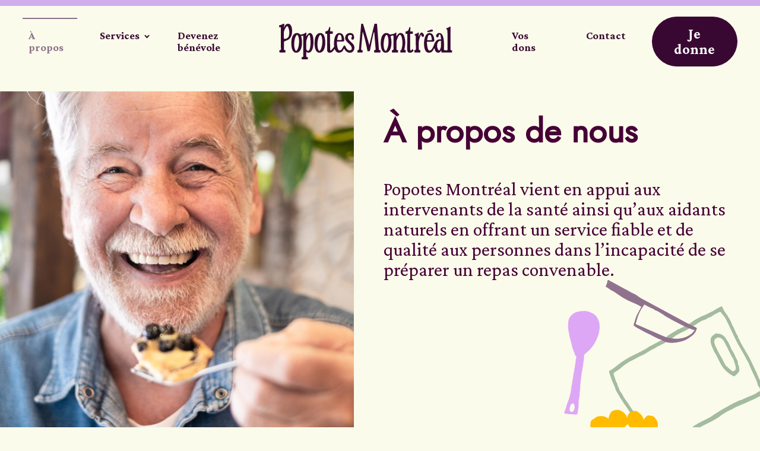

--- FILE ---
content_type: text/html; charset=UTF-8
request_url: https://popotesmontreal.org/a-propos-de-nous/
body_size: 12912
content:
<!DOCTYPE html>
<html lang="fr-FR" >
<head>
<meta charset="UTF-8">
<meta name="viewport" content="width=device-width, initial-scale=1.0">
<!-- WP_HEAD() START -->

			<script type='text/javascript' src='//ajax.googleapis.com/ajax/libs/webfont/1/webfont.js'></script>
			<script type="text/javascript">
			WebFont.load({
				google: {
					families: ["Crimson Pro:100,200,300,400,500,600,700,800,900","jost:100,200,300,400,500,600,700,800,900"]
				}
			});
			</script>
			<meta name='robots' content='max-image-preview:large' />
	<style>img:is([sizes="auto" i], [sizes^="auto," i]) { contain-intrinsic-size: 3000px 1500px }</style>
	<title>À propos - Popotes Montréal</title>
<link rel='dns-prefetch' href='//stats.wp.com' />
<link rel="alternate" type="application/rss+xml" title="Popotes Montréal &raquo; Flux" href="https://popotesmontreal.org/feed/" />
<link rel="alternate" type="application/rss+xml" title="Popotes Montréal &raquo; Flux des commentaires" href="https://popotesmontreal.org/comments/feed/" />
<link id="ma-customfonts" href="//popotesmontreal.org/wp-content/uploads/fonts/ma_customfonts.css?ver=16017311" rel="stylesheet" type="text/css" /><link rel='stylesheet' id='nouislider-css' href='https://popotesmontreal.org/wp-content/plugins/arforms-form-builder/css/nouislider.css?ver=6.9.5' media='all' />
<style id='wp-block-library-inline-css'>
:root{--wp-admin-theme-color:#007cba;--wp-admin-theme-color--rgb:0,124,186;--wp-admin-theme-color-darker-10:#006ba1;--wp-admin-theme-color-darker-10--rgb:0,107,161;--wp-admin-theme-color-darker-20:#005a87;--wp-admin-theme-color-darker-20--rgb:0,90,135;--wp-admin-border-width-focus:2px;--wp-block-synced-color:#7a00df;--wp-block-synced-color--rgb:122,0,223;--wp-bound-block-color:var(--wp-block-synced-color)}@media (min-resolution:192dpi){:root{--wp-admin-border-width-focus:1.5px}}.wp-element-button{cursor:pointer}:root{--wp--preset--font-size--normal:16px;--wp--preset--font-size--huge:42px}:root .has-very-light-gray-background-color{background-color:#eee}:root .has-very-dark-gray-background-color{background-color:#313131}:root .has-very-light-gray-color{color:#eee}:root .has-very-dark-gray-color{color:#313131}:root .has-vivid-green-cyan-to-vivid-cyan-blue-gradient-background{background:linear-gradient(135deg,#00d084,#0693e3)}:root .has-purple-crush-gradient-background{background:linear-gradient(135deg,#34e2e4,#4721fb 50%,#ab1dfe)}:root .has-hazy-dawn-gradient-background{background:linear-gradient(135deg,#faaca8,#dad0ec)}:root .has-subdued-olive-gradient-background{background:linear-gradient(135deg,#fafae1,#67a671)}:root .has-atomic-cream-gradient-background{background:linear-gradient(135deg,#fdd79a,#004a59)}:root .has-nightshade-gradient-background{background:linear-gradient(135deg,#330968,#31cdcf)}:root .has-midnight-gradient-background{background:linear-gradient(135deg,#020381,#2874fc)}.has-regular-font-size{font-size:1em}.has-larger-font-size{font-size:2.625em}.has-normal-font-size{font-size:var(--wp--preset--font-size--normal)}.has-huge-font-size{font-size:var(--wp--preset--font-size--huge)}.has-text-align-center{text-align:center}.has-text-align-left{text-align:left}.has-text-align-right{text-align:right}#end-resizable-editor-section{display:none}.aligncenter{clear:both}.items-justified-left{justify-content:flex-start}.items-justified-center{justify-content:center}.items-justified-right{justify-content:flex-end}.items-justified-space-between{justify-content:space-between}.screen-reader-text{border:0;clip-path:inset(50%);height:1px;margin:-1px;overflow:hidden;padding:0;position:absolute;width:1px;word-wrap:normal!important}.screen-reader-text:focus{background-color:#ddd;clip-path:none;color:#444;display:block;font-size:1em;height:auto;left:5px;line-height:normal;padding:15px 23px 14px;text-decoration:none;top:5px;width:auto;z-index:100000}html :where(.has-border-color){border-style:solid}html :where([style*=border-top-color]){border-top-style:solid}html :where([style*=border-right-color]){border-right-style:solid}html :where([style*=border-bottom-color]){border-bottom-style:solid}html :where([style*=border-left-color]){border-left-style:solid}html :where([style*=border-width]){border-style:solid}html :where([style*=border-top-width]){border-top-style:solid}html :where([style*=border-right-width]){border-right-style:solid}html :where([style*=border-bottom-width]){border-bottom-style:solid}html :where([style*=border-left-width]){border-left-style:solid}html :where(img[class*=wp-image-]){height:auto;max-width:100%}:where(figure){margin:0 0 1em}html :where(.is-position-sticky){--wp-admin--admin-bar--position-offset:var(--wp-admin--admin-bar--height,0px)}@media screen and (max-width:600px){html :where(.is-position-sticky){--wp-admin--admin-bar--position-offset:0px}}
</style>
<style id='classic-theme-styles-inline-css'>
/*! This file is auto-generated */
.wp-block-button__link{color:#fff;background-color:#32373c;border-radius:9999px;box-shadow:none;text-decoration:none;padding:calc(.667em + 2px) calc(1.333em + 2px);font-size:1.125em}.wp-block-file__button{background:#32373c;color:#fff;text-decoration:none}
</style>
<style id='global-styles-inline-css'>
:root{--wp--preset--aspect-ratio--square: 1;--wp--preset--aspect-ratio--4-3: 4/3;--wp--preset--aspect-ratio--3-4: 3/4;--wp--preset--aspect-ratio--3-2: 3/2;--wp--preset--aspect-ratio--2-3: 2/3;--wp--preset--aspect-ratio--16-9: 16/9;--wp--preset--aspect-ratio--9-16: 9/16;--wp--preset--color--black: #000000;--wp--preset--color--cyan-bluish-gray: #abb8c3;--wp--preset--color--white: #ffffff;--wp--preset--color--pale-pink: #f78da7;--wp--preset--color--vivid-red: #cf2e2e;--wp--preset--color--luminous-vivid-orange: #ff6900;--wp--preset--color--luminous-vivid-amber: #fcb900;--wp--preset--color--light-green-cyan: #7bdcb5;--wp--preset--color--vivid-green-cyan: #00d084;--wp--preset--color--pale-cyan-blue: #8ed1fc;--wp--preset--color--vivid-cyan-blue: #0693e3;--wp--preset--color--vivid-purple: #9b51e0;--wp--preset--color--foreground: #000000;--wp--preset--color--background: #ffffff;--wp--preset--color--primary: #1a4548;--wp--preset--color--secondary: #ffe2c7;--wp--preset--color--tertiary: #F6F6F6;--wp--preset--gradient--vivid-cyan-blue-to-vivid-purple: linear-gradient(135deg,rgba(6,147,227,1) 0%,rgb(155,81,224) 100%);--wp--preset--gradient--light-green-cyan-to-vivid-green-cyan: linear-gradient(135deg,rgb(122,220,180) 0%,rgb(0,208,130) 100%);--wp--preset--gradient--luminous-vivid-amber-to-luminous-vivid-orange: linear-gradient(135deg,rgba(252,185,0,1) 0%,rgba(255,105,0,1) 100%);--wp--preset--gradient--luminous-vivid-orange-to-vivid-red: linear-gradient(135deg,rgba(255,105,0,1) 0%,rgb(207,46,46) 100%);--wp--preset--gradient--very-light-gray-to-cyan-bluish-gray: linear-gradient(135deg,rgb(238,238,238) 0%,rgb(169,184,195) 100%);--wp--preset--gradient--cool-to-warm-spectrum: linear-gradient(135deg,rgb(74,234,220) 0%,rgb(151,120,209) 20%,rgb(207,42,186) 40%,rgb(238,44,130) 60%,rgb(251,105,98) 80%,rgb(254,248,76) 100%);--wp--preset--gradient--blush-light-purple: linear-gradient(135deg,rgb(255,206,236) 0%,rgb(152,150,240) 100%);--wp--preset--gradient--blush-bordeaux: linear-gradient(135deg,rgb(254,205,165) 0%,rgb(254,45,45) 50%,rgb(107,0,62) 100%);--wp--preset--gradient--luminous-dusk: linear-gradient(135deg,rgb(255,203,112) 0%,rgb(199,81,192) 50%,rgb(65,88,208) 100%);--wp--preset--gradient--pale-ocean: linear-gradient(135deg,rgb(255,245,203) 0%,rgb(182,227,212) 50%,rgb(51,167,181) 100%);--wp--preset--gradient--electric-grass: linear-gradient(135deg,rgb(202,248,128) 0%,rgb(113,206,126) 100%);--wp--preset--gradient--midnight: linear-gradient(135deg,rgb(2,3,129) 0%,rgb(40,116,252) 100%);--wp--preset--gradient--vertical-secondary-to-tertiary: linear-gradient(to bottom,var(--wp--preset--color--secondary) 0%,var(--wp--preset--color--tertiary) 100%);--wp--preset--gradient--vertical-secondary-to-background: linear-gradient(to bottom,var(--wp--preset--color--secondary) 0%,var(--wp--preset--color--background) 100%);--wp--preset--gradient--vertical-tertiary-to-background: linear-gradient(to bottom,var(--wp--preset--color--tertiary) 0%,var(--wp--preset--color--background) 100%);--wp--preset--gradient--diagonal-primary-to-foreground: linear-gradient(to bottom right,var(--wp--preset--color--primary) 0%,var(--wp--preset--color--foreground) 100%);--wp--preset--gradient--diagonal-secondary-to-background: linear-gradient(to bottom right,var(--wp--preset--color--secondary) 50%,var(--wp--preset--color--background) 50%);--wp--preset--gradient--diagonal-background-to-secondary: linear-gradient(to bottom right,var(--wp--preset--color--background) 50%,var(--wp--preset--color--secondary) 50%);--wp--preset--gradient--diagonal-tertiary-to-background: linear-gradient(to bottom right,var(--wp--preset--color--tertiary) 50%,var(--wp--preset--color--background) 50%);--wp--preset--gradient--diagonal-background-to-tertiary: linear-gradient(to bottom right,var(--wp--preset--color--background) 50%,var(--wp--preset--color--tertiary) 50%);--wp--preset--font-size--small: 1rem;--wp--preset--font-size--medium: 1.125rem;--wp--preset--font-size--large: 1.75rem;--wp--preset--font-size--x-large: clamp(1.75rem, 3vw, 2.25rem);--wp--preset--font-family--system-font: -apple-system,BlinkMacSystemFont,"Segoe UI",Roboto,Oxygen-Sans,Ubuntu,Cantarell,"Helvetica Neue",sans-serif;--wp--preset--font-family--source-serif-pro: "Source Serif Pro", serif;--wp--preset--spacing--20: 0.44rem;--wp--preset--spacing--30: 0.67rem;--wp--preset--spacing--40: 1rem;--wp--preset--spacing--50: 1.5rem;--wp--preset--spacing--60: 2.25rem;--wp--preset--spacing--70: 3.38rem;--wp--preset--spacing--80: 5.06rem;--wp--preset--shadow--natural: 6px 6px 9px rgba(0, 0, 0, 0.2);--wp--preset--shadow--deep: 12px 12px 50px rgba(0, 0, 0, 0.4);--wp--preset--shadow--sharp: 6px 6px 0px rgba(0, 0, 0, 0.2);--wp--preset--shadow--outlined: 6px 6px 0px -3px rgba(255, 255, 255, 1), 6px 6px rgba(0, 0, 0, 1);--wp--preset--shadow--crisp: 6px 6px 0px rgba(0, 0, 0, 1);--wp--custom--spacing--small: max(1.25rem, 5vw);--wp--custom--spacing--medium: clamp(2rem, 8vw, calc(4 * var(--wp--style--block-gap)));--wp--custom--spacing--large: clamp(4rem, 10vw, 8rem);--wp--custom--spacing--outer: var(--wp--custom--spacing--small, 1.25rem);--wp--custom--typography--font-size--huge: clamp(2.25rem, 4vw, 2.75rem);--wp--custom--typography--font-size--gigantic: clamp(2.75rem, 6vw, 3.25rem);--wp--custom--typography--font-size--colossal: clamp(3.25rem, 8vw, 6.25rem);--wp--custom--typography--line-height--tiny: 1.15;--wp--custom--typography--line-height--small: 1.2;--wp--custom--typography--line-height--medium: 1.4;--wp--custom--typography--line-height--normal: 1.6;}:root :where(.is-layout-flow) > :first-child{margin-block-start: 0;}:root :where(.is-layout-flow) > :last-child{margin-block-end: 0;}:root :where(.is-layout-flow) > *{margin-block-start: 1.5rem;margin-block-end: 0;}:root :where(.is-layout-constrained) > :first-child{margin-block-start: 0;}:root :where(.is-layout-constrained) > :last-child{margin-block-end: 0;}:root :where(.is-layout-constrained) > *{margin-block-start: 1.5rem;margin-block-end: 0;}:root :where(.is-layout-flex){gap: 1.5rem;}:root :where(.is-layout-grid){gap: 1.5rem;}body .is-layout-flex{display: flex;}.is-layout-flex{flex-wrap: wrap;align-items: center;}.is-layout-flex > :is(*, div){margin: 0;}body .is-layout-grid{display: grid;}.is-layout-grid > :is(*, div){margin: 0;}.has-black-color{color: var(--wp--preset--color--black) !important;}.has-cyan-bluish-gray-color{color: var(--wp--preset--color--cyan-bluish-gray) !important;}.has-white-color{color: var(--wp--preset--color--white) !important;}.has-pale-pink-color{color: var(--wp--preset--color--pale-pink) !important;}.has-vivid-red-color{color: var(--wp--preset--color--vivid-red) !important;}.has-luminous-vivid-orange-color{color: var(--wp--preset--color--luminous-vivid-orange) !important;}.has-luminous-vivid-amber-color{color: var(--wp--preset--color--luminous-vivid-amber) !important;}.has-light-green-cyan-color{color: var(--wp--preset--color--light-green-cyan) !important;}.has-vivid-green-cyan-color{color: var(--wp--preset--color--vivid-green-cyan) !important;}.has-pale-cyan-blue-color{color: var(--wp--preset--color--pale-cyan-blue) !important;}.has-vivid-cyan-blue-color{color: var(--wp--preset--color--vivid-cyan-blue) !important;}.has-vivid-purple-color{color: var(--wp--preset--color--vivid-purple) !important;}.has-black-background-color{background-color: var(--wp--preset--color--black) !important;}.has-cyan-bluish-gray-background-color{background-color: var(--wp--preset--color--cyan-bluish-gray) !important;}.has-white-background-color{background-color: var(--wp--preset--color--white) !important;}.has-pale-pink-background-color{background-color: var(--wp--preset--color--pale-pink) !important;}.has-vivid-red-background-color{background-color: var(--wp--preset--color--vivid-red) !important;}.has-luminous-vivid-orange-background-color{background-color: var(--wp--preset--color--luminous-vivid-orange) !important;}.has-luminous-vivid-amber-background-color{background-color: var(--wp--preset--color--luminous-vivid-amber) !important;}.has-light-green-cyan-background-color{background-color: var(--wp--preset--color--light-green-cyan) !important;}.has-vivid-green-cyan-background-color{background-color: var(--wp--preset--color--vivid-green-cyan) !important;}.has-pale-cyan-blue-background-color{background-color: var(--wp--preset--color--pale-cyan-blue) !important;}.has-vivid-cyan-blue-background-color{background-color: var(--wp--preset--color--vivid-cyan-blue) !important;}.has-vivid-purple-background-color{background-color: var(--wp--preset--color--vivid-purple) !important;}.has-black-border-color{border-color: var(--wp--preset--color--black) !important;}.has-cyan-bluish-gray-border-color{border-color: var(--wp--preset--color--cyan-bluish-gray) !important;}.has-white-border-color{border-color: var(--wp--preset--color--white) !important;}.has-pale-pink-border-color{border-color: var(--wp--preset--color--pale-pink) !important;}.has-vivid-red-border-color{border-color: var(--wp--preset--color--vivid-red) !important;}.has-luminous-vivid-orange-border-color{border-color: var(--wp--preset--color--luminous-vivid-orange) !important;}.has-luminous-vivid-amber-border-color{border-color: var(--wp--preset--color--luminous-vivid-amber) !important;}.has-light-green-cyan-border-color{border-color: var(--wp--preset--color--light-green-cyan) !important;}.has-vivid-green-cyan-border-color{border-color: var(--wp--preset--color--vivid-green-cyan) !important;}.has-pale-cyan-blue-border-color{border-color: var(--wp--preset--color--pale-cyan-blue) !important;}.has-vivid-cyan-blue-border-color{border-color: var(--wp--preset--color--vivid-cyan-blue) !important;}.has-vivid-purple-border-color{border-color: var(--wp--preset--color--vivid-purple) !important;}.has-vivid-cyan-blue-to-vivid-purple-gradient-background{background: var(--wp--preset--gradient--vivid-cyan-blue-to-vivid-purple) !important;}.has-light-green-cyan-to-vivid-green-cyan-gradient-background{background: var(--wp--preset--gradient--light-green-cyan-to-vivid-green-cyan) !important;}.has-luminous-vivid-amber-to-luminous-vivid-orange-gradient-background{background: var(--wp--preset--gradient--luminous-vivid-amber-to-luminous-vivid-orange) !important;}.has-luminous-vivid-orange-to-vivid-red-gradient-background{background: var(--wp--preset--gradient--luminous-vivid-orange-to-vivid-red) !important;}.has-very-light-gray-to-cyan-bluish-gray-gradient-background{background: var(--wp--preset--gradient--very-light-gray-to-cyan-bluish-gray) !important;}.has-cool-to-warm-spectrum-gradient-background{background: var(--wp--preset--gradient--cool-to-warm-spectrum) !important;}.has-blush-light-purple-gradient-background{background: var(--wp--preset--gradient--blush-light-purple) !important;}.has-blush-bordeaux-gradient-background{background: var(--wp--preset--gradient--blush-bordeaux) !important;}.has-luminous-dusk-gradient-background{background: var(--wp--preset--gradient--luminous-dusk) !important;}.has-pale-ocean-gradient-background{background: var(--wp--preset--gradient--pale-ocean) !important;}.has-electric-grass-gradient-background{background: var(--wp--preset--gradient--electric-grass) !important;}.has-midnight-gradient-background{background: var(--wp--preset--gradient--midnight) !important;}.has-small-font-size{font-size: var(--wp--preset--font-size--small) !important;}.has-medium-font-size{font-size: var(--wp--preset--font-size--medium) !important;}.has-large-font-size{font-size: var(--wp--preset--font-size--large) !important;}.has-x-large-font-size{font-size: var(--wp--preset--font-size--x-large) !important;}
</style>
<link rel='stylesheet' id='aprmm-order-form-css' href='https://popotesmontreal.org/wp-content/plugins/aprmm-order-form/assets/style.css?ver=6.8.2' media='all' />
<link rel='stylesheet' id='oxygen-css' href='https://popotesmontreal.org/wp-content/plugins/oxygen/component-framework/oxygen.css?ver=4.9.1' media='all' />
<link rel='stylesheet' id='core-sss-css' href='https://popotesmontreal.org/wp-content/plugins/oxy-ninja/public/css/core-sss.min.css?ver=3.5.3' media='all' />
<link rel='stylesheet' id='arflite-forms0-css' href='https://popotesmontreal.org/?plugin=ARFormslite&#038;controller=settings&#038;ver=1.7.6' media='all' />
<script data-cfasync="false" src="https://popotesmontreal.org/wp-includes/js/jquery/jquery.min.js?ver=3.7.1" id="jquery-core-js"></script>
<link rel="https://api.w.org/" href="https://popotesmontreal.org/wp-json/" /><link rel="alternate" title="JSON" type="application/json" href="https://popotesmontreal.org/wp-json/wp/v2/pages/270" /><link rel="EditURI" type="application/rsd+xml" title="RSD" href="https://popotesmontreal.org/xmlrpc.php?rsd" />
<meta name="generator" content="WordPress 6.8.2" />
<link rel="canonical" href="https://popotesmontreal.org/a-propos-de-nous/" />
<link rel='shortlink' href='https://popotesmontreal.org/?p=270' />
<link rel="alternate" title="oEmbed (JSON)" type="application/json+oembed" href="https://popotesmontreal.org/wp-json/oembed/1.0/embed?url=https%3A%2F%2Fpopotesmontreal.org%2Fa-propos-de-nous%2F" />
<link rel="alternate" title="oEmbed (XML)" type="text/xml+oembed" href="https://popotesmontreal.org/wp-json/oembed/1.0/embed?url=https%3A%2F%2Fpopotesmontreal.org%2Fa-propos-de-nous%2F&#038;format=xml" />
	<style>img#wpstats{display:none}</style>
		<link rel="apple-touch-icon" sizes="180x180" href="/wp-content/uploads/fbrfg/apple-touch-icon.png">
<link rel="icon" type="image/png" sizes="32x32" href="/wp-content/uploads/fbrfg/favicon-32x32.png">
<link rel="icon" type="image/png" sizes="16x16" href="/wp-content/uploads/fbrfg/favicon-16x16.png">
<link rel="manifest" href="/wp-content/uploads/fbrfg/site.webmanifest">
<link rel="mask-icon" href="/wp-content/uploads/fbrfg/safari-pinned-tab.svg" color="#5bbad5">
<link rel="shortcut icon" href="/wp-content/uploads/fbrfg/favicon.ico">
<meta name="msapplication-TileColor" content="#da532c">
<meta name="msapplication-config" content="/wp-content/uploads/fbrfg/browserconfig.xml">
<meta name="theme-color" content="#ffffff"><script>(function(w,d,s,l,i){w[l]=w[l]||[];w[l].push({'gtm.start':
new Date().getTime(),event:'gtm.js'});var f=d.getElementsByTagName(s)[0],
j=d.createElement(s),dl=l!='dataLayer'?'&l='+l:'';j.async=true;j.src=
'https://www.googletagmanager.com/gtm.js?id='+i+dl;f.parentNode.insertBefore(j,f);
})(window,document,'script','dataLayer','GTM-PWGJMM8D');</script>


<style class='wp-fonts-local'>
@font-face{font-family:"Source Serif Pro";font-style:normal;font-weight:200 900;font-display:fallback;src:url('https://popotesmontreal.org/wp-content/themes/oxygen-is-not-a-theme/assets/fonts/source-serif-pro/SourceSerif4Variable-Roman.ttf.woff2') format('woff2');font-stretch:normal;}
@font-face{font-family:"Source Serif Pro";font-style:italic;font-weight:200 900;font-display:fallback;src:url('https://popotesmontreal.org/wp-content/themes/oxygen-is-not-a-theme/assets/fonts/source-serif-pro/SourceSerif4Variable-Italic.ttf.woff2') format('woff2');font-stretch:normal;}
</style>
<link rel="icon" href="https://popotesmontreal.org/wp-content/uploads/2022/10/popotes-montreal-logo-square-150x150.png" sizes="32x32" />
<link rel="icon" href="https://popotesmontreal.org/wp-content/uploads/2022/10/popotes-montreal-logo-square-300x300.png" sizes="192x192" />
<link rel="apple-touch-icon" href="https://popotesmontreal.org/wp-content/uploads/2022/10/popotes-montreal-logo-square-300x300.png" />
<meta name="msapplication-TileImage" content="https://popotesmontreal.org/wp-content/uploads/2022/10/popotes-montreal-logo-square-300x300.png" />
<link rel='stylesheet' id='oxygen-cache-19-css' href='//popotesmontreal.org/wp-content/uploads/oxygen/css/19.css?cache=1705523261&#038;ver=6.8.2' media='all' />
<link rel='stylesheet' id='oxygen-cache-270-css' href='//popotesmontreal.org/wp-content/uploads/oxygen/css/270.css?cache=1762872268&#038;ver=6.8.2' media='all' />
<link rel='stylesheet' id='oxygen-universal-styles-css' href='//popotesmontreal.org/wp-content/uploads/oxygen/css/universal.css?cache=1762872268&#038;ver=6.8.2' media='all' />
<!-- END OF WP_HEAD() -->
</head>
<body class="wp-singular page-template-default page page-id-270 wp-embed-responsive wp-theme-oxygen-is-not-a-theme  oxygen-body" >
<noscript><iframe src="https://www.googletagmanager.com/ns.html?id=GTM-PWGJMM8D"
height="0" width="0" style="display:none;visibility:hidden"></iframe></noscript>




						<header id="_header-44-19" class="oxy-header-wrapper oxy-overlay-header oxy-header" ><div id="_header_row-45-19" class="oxy-header-row" ><div class="oxy-header-container"><div id="_header_left-46-19" class="oxy-header-left" ><nav id="_nav_menu-51-19" class="oxy-nav-menu aprmm-top-nav oxy-nav-menu-dropdowns oxy-nav-menu-dropdown-arrow" ><div class='oxy-menu-toggle'><div class='oxy-nav-menu-hamburger-wrap'><div class='oxy-nav-menu-hamburger'><div class='oxy-nav-menu-hamburger-line'></div><div class='oxy-nav-menu-hamburger-line'></div><div class='oxy-nav-menu-hamburger-line'></div></div></div></div><div class="menu-gauche-container"><ul id="menu-gauche" class="oxy-nav-menu-list"><li id="menu-item-291" class="menu-item menu-item-type-post_type menu-item-object-page current-menu-item page_item page-item-270 current_page_item menu-item-291"><a href="https://popotesmontreal.org/a-propos-de-nous/" aria-current="page">À propos</a></li>
<li id="menu-item-95" class="menu-item menu-item-type-post_type menu-item-object-page menu-item-has-children menu-item-95"><a href="https://popotesmontreal.org/services-offerts/">Services</a>
<ul class="sub-menu">
	<li id="menu-item-97" class="menu-item menu-item-type-post_type menu-item-object-page menu-item-97"><a href="https://popotesmontreal.org/repas-chauds/">Repas chauds</a></li>
	<li id="menu-item-96" class="menu-item menu-item-type-post_type menu-item-object-page menu-item-96"><a href="https://popotesmontreal.org/repas-congeles/">Repas congelés</a></li>
	<li id="menu-item-182" class="menu-item menu-item-type-custom menu-item-object-custom menu-item-182"><a href="https://popotesmontreal.org/repas-congeles/#div_block-89-65">Repas en purée</a></li>
</ul>
</li>
<li id="menu-item-98" class="menu-item menu-item-type-post_type menu-item-object-page menu-item-98"><a href="https://popotesmontreal.org/devenez-benevole/">Devenez bénévole</a></li>
</ul></div></nav></div><div id="_header_center-47-19" class="oxy-header-center" ><a id="link-78-19" class="ct-link" href="/"   ><img  id="image-49-19" alt="Logo Popotes Montréal" src="https://popotesmontreal.org/wp-content/uploads/2022/05/popote-montreal-logo-violet.svg" class="ct-image" srcset="" sizes="(max-width: 1px) 100vw, 1px" /></a></div><div id="_header_right-48-19" class="oxy-header-right" ><nav id="_nav_menu-61-19" class="oxy-nav-menu aprmm-top-nav oxy-nav-menu-dropdowns oxy-nav-menu-dropdown-arrow" ><div class='oxy-menu-toggle'><div class='oxy-nav-menu-hamburger-wrap'><div class='oxy-nav-menu-hamburger'><div class='oxy-nav-menu-hamburger-line'></div><div class='oxy-nav-menu-hamburger-line'></div><div class='oxy-nav-menu-hamburger-line'></div></div></div></div><div class="menu-droite-container"><ul id="menu-droite" class="oxy-nav-menu-list"><li id="menu-item-111" class="menu-item menu-item-type-post_type menu-item-object-page menu-item-111"><a href="https://popotesmontreal.org/vos-dons/">Vos dons</a></li>
<li id="menu-item-112" class="menu-item menu-item-type-post_type menu-item-object-page menu-item-112"><a href="https://popotesmontreal.org/contact/">Contact</a></li>
</ul></div></nav><a id="link_button-70-19" class="ct-link-button aprmm-button-primary" href="https://www.canadahelps.org/fr/dn/9057" target="_blank"   role="button">Je donne<br></a></div></div></div></header>
		<header id="_header-167-19" class="oxy-header-wrapper oxy-overlay-header oxy-header" ><div id="_header_row-168-19" class="oxy-header-row" ><div class="oxy-header-container"><div id="_header_left-169-19" class="oxy-header-left" ><a id="link-175-19" class="ct-link" href="/"   ><img  id="image-176-19" alt="Logo Popotes Montréal" src="https://popotesmontreal.org/wp-content/uploads/2022/05/popote-montreal-logo-violet.svg" class="ct-image" srcset="" sizes="(max-width: 1px) 100vw, 1px" /></a></div><div id="_header_center-170-19" class="oxy-header-center" ></div><div id="_header_right-171-19" class="oxy-header-right" ><nav id="_nav_menu-179-19" class="oxy-nav-menu oxy-nav-menu-dropdowns oxy-nav-menu-dropdown-arrow oxy-nav-menu-responsive-dropdowns oxy-nav-menu-vertical" ><div class='oxy-menu-toggle'><div class='oxy-nav-menu-hamburger-wrap'><div class='oxy-nav-menu-hamburger'><div class='oxy-nav-menu-hamburger-line'></div><div class='oxy-nav-menu-hamburger-line'></div><div class='oxy-nav-menu-hamburger-line'></div></div></div></div><div class="menu-menu-mobile-container"><ul id="menu-menu-mobile" class="oxy-nav-menu-list"><li id="menu-item-123" class="menu-item menu-item-type-post_type menu-item-object-page menu-item-home menu-item-123"><a href="https://popotesmontreal.org/">Popotes Montréal</a></li>
<li id="menu-item-290" class="menu-item menu-item-type-post_type menu-item-object-page current-menu-item page_item page-item-270 current_page_item menu-item-290"><a href="https://popotesmontreal.org/a-propos-de-nous/" aria-current="page">À propos</a></li>
<li id="menu-item-131" class="menu-item menu-item-type-post_type menu-item-object-page menu-item-has-children menu-item-131"><a href="https://popotesmontreal.org/services-offerts/">Services offerts</a>
<ul class="sub-menu">
	<li id="menu-item-129" class="menu-item menu-item-type-post_type menu-item-object-page menu-item-129"><a href="https://popotesmontreal.org/repas-chauds/">Repas chauds</a></li>
	<li id="menu-item-130" class="menu-item menu-item-type-post_type menu-item-object-page menu-item-130"><a href="https://popotesmontreal.org/repas-congeles/">Repas congelés</a></li>
	<li id="menu-item-127" class="menu-item menu-item-type-post_type menu-item-object-page menu-item-127"><a href="https://popotesmontreal.org/inscription-beneficiaire/">Inscription bénéficiaire</a></li>
</ul>
</li>
<li id="menu-item-126" class="menu-item menu-item-type-post_type menu-item-object-page menu-item-has-children menu-item-126"><a href="https://popotesmontreal.org/devenez-benevole/">Devenez bénévole</a>
<ul class="sub-menu">
	<li id="menu-item-128" class="menu-item menu-item-type-post_type menu-item-object-page menu-item-128"><a href="https://popotesmontreal.org/inscription-benevole/">Inscription bénévole</a></li>
</ul>
</li>
<li id="menu-item-132" class="menu-item menu-item-type-post_type menu-item-object-page menu-item-132"><a href="https://popotesmontreal.org/vos-dons/">Vos dons</a></li>
<li id="menu-item-125" class="menu-item menu-item-type-post_type menu-item-object-page menu-item-125"><a href="https://popotesmontreal.org/contact/">Contact</a></li>
</ul></div></nav></div></div></div></header>
		<main id='inner_content-63-19' class='ct-inner-content'><section id="section-243-43" class=" ct-section popote-card" ><div class="ct-section-inner-wrap"><div id="div_block-244-43" class="ct-div-block c-columns-2 c-columns-m-1 c-stretch c-columns-gap-xl" ><div id="div_block-245-43" class="ct-div-block c-row-start-m-2" ><img  id="image-246-43" alt="" src="https://popotesmontreal.org/wp-content/uploads/2022/11/un-homme-mange-un-dessert-des-popotes-square.jpg" class="ct-image popote-card-left-image" srcset="https://popotesmontreal.org/wp-content/uploads/2022/11/un-homme-mange-un-dessert-des-popotes-square.jpg 1200w, https://popotesmontreal.org/wp-content/uploads/2022/11/un-homme-mange-un-dessert-des-popotes-square-300x300.jpg 300w, https://popotesmontreal.org/wp-content/uploads/2022/11/un-homme-mange-un-dessert-des-popotes-square-1024x1024.jpg 1024w, https://popotesmontreal.org/wp-content/uploads/2022/11/un-homme-mange-un-dessert-des-popotes-square-150x150.jpg 150w, https://popotesmontreal.org/wp-content/uploads/2022/11/un-homme-mange-un-dessert-des-popotes-square-768x768.jpg 768w" sizes="(max-width: 1200px) 100vw, 1200px" /></div><div id="div_block-247-43" class="ct-div-block c-owl-xl c-row-start-m-1 c-padding-top-l" ><h1 id="headline-248-43" class="ct-headline popote-card-right-title">À propos de nous</h1><div id="_rich_text-249-43" class="oxy-rich-text popote-card-right-content aprmm-font-35" >Popotes Montréal vient en appui aux intervenants de la santé ainsi qu’aux aidants naturels en offrant un service fiable et de qualité aux personnes dans l’incapacité de se préparer un repas convenable.</div><img  id="image-250-43" alt="Cuillers, couteau et planche" src="https://popotesmontreal.org/wp-content/uploads/2022/05/cuillers-couteau-planche.svg" class="ct-image popote-card-right-image" srcset="" sizes="(max-width: 1px) 100vw, 1px" /></div></div></div></section><section id="section-10-12" class=" ct-section" ><div class="ct-section-inner-wrap"><div id="div_block-13-12" class="ct-div-block" ><h2 id="headline-17-12" class="ct-headline">Notre mission</h2><div id="_rich_text-130-43" class="oxy-rich-text aprmm-font-35" ><p>La principale préoccupation de Popotes Montréal est de subvenir aux besoins nutritionnels de ses usagers en leur offrant un service de repas équilibrés contribuant à leur maintien à domicile. Nous nous assurons de le faire selon des standards de qualité élevés afin que nos repas répondent aux besoins exprimés par toutes les personnes desservies.</p></div></div></div></section><section id="section-40-12" class=" ct-section" ><div class="ct-section-inner-wrap"><h2 id="headline-118-43" class="ct-headline">Nos valeurs</h2><div id="_rich_text-25-12" class="oxy-rich-text aprmm-font-40" ><p>Le respect, l’entraide et la dignité sont au cœur de tous nos services. Ces valeurs nous guident dans l’atteinte de nos objectifs qui&nbsp;sont&nbsp;de&nbsp;: </p></div><div id="new_columns-41-12" class="ct-new-columns" ><div id="div_block-85-43" class="ct-div-block" ><div id="_rich_text-234-43" class="oxy-rich-text aprmm-font-40" >Briser l’isolement et l’exclusion&nbsp;sociale</div></div><div id="div_block-91-43" class="ct-div-block" ><div id="_rich_text-236-43" class="oxy-rich-text aprmm-font-40" >Procurer une saine&nbsp;alimentation</div></div><div id="div_block-93-43" class="ct-div-block" ><div id="_rich_text-238-43" class="oxy-rich-text aprmm-font-40" >Prolonger l’indépendance à&nbsp;domicile</div></div><div id="div_block-95-43" class="ct-div-block" ><div id="_rich_text-241-43" class="oxy-rich-text aprmm-font-40" >Contribuer à <br>vieillir en santé<br> et&nbsp;en&nbsp;toute&nbsp;dignité</div></div></div></div></section><section id="section-102-43" class=" ct-section aprmm-font-28" ><div class="ct-section-inner-wrap"><div id="div_block-115-43" class="ct-div-block" ><h2 id="headline-105-43" class="ct-headline">Qui sommes-nous?</h2></div><div id="new_columns-103-43" class="ct-new-columns" ><div id="div_block-104-43" class="ct-div-block" ><h3 id="headline-113-43" class="ct-headline">Conseil d'administration</h3><div id="_rich_text-106-43" class="oxy-rich-text aprmm-font-28" ><p><strong>Des gens d'exception</strong></p>
<p>Popotes Montréal peut compter sur un conseil d’administration (CA) fort de membres dévoués et compétents issus de milieux variés qui partagent un même objectif : <br><br>
Celui du droit fondamental de chaque personne d’avoir accès à une saine alimentation. 
</p></div></div><div id="div_block-107-43" class="ct-div-block" ></div></div><div id="new_columns-136-43" class="ct-new-columns" ><div id="div_block-145-43" class="ct-div-block aprmm-conseil-card" ><h3 id="headline-252-270" class="ct-headline aprmm-conseil-titre">Présidente</h3><img  id="image-386-270" alt="" src="https://popotesmontreal.org/wp-content/uploads/2024/04/eloise-gagne-pastille-300x300.jpg" class="ct-image aprmm-conseil-image" srcset="https://popotesmontreal.org/wp-content/uploads/2024/04/eloise-gagne-pastille-300x300.jpg 300w, https://popotesmontreal.org/wp-content/uploads/2024/04/eloise-gagne-pastille-150x150.jpg 150w" sizes="(max-width: 300px) 100vw, 300px" /><h4 id="headline-142-43" class="ct-headline aprmm-conseil-title">Eloïse Gagné</h4><div id="_rich_text-141-43" class="oxy-rich-text aprmm-conseil-fonction" ><p>Conseillère juridique principale<br />Services corporatifs<br />Solotech</p></div><a id="link-257-270" class="ct-link" href="https://linkedin.com/in/eloïse-gagné-0621143a" target="_blank"  ><div id="fancy_icon-256-270" class="ct-fancy-icon" ><svg id="svg-fancy_icon-256-270"><use xlink:href="#FontAwesomeicon-linkedin-square"></use></svg></div></a></div><div id="div_block-280-270" class="ct-div-block aprmm-conseil-card" ><h3 id="headline-281-270" class="ct-headline aprmm-conseil-titre">Secrétaire-trésorier</h3><img  id="image-282-270" alt="" src="https://popotesmontreal.org/wp-content/uploads/2024/04/anonyme-pastille-300x300.jpg" class="ct-image aprmm-conseil-image" srcset="https://popotesmontreal.org/wp-content/uploads/2024/04/anonyme-pastille-300x300.jpg 300w, https://popotesmontreal.org/wp-content/uploads/2024/04/anonyme-pastille-150x150.jpg 150w" sizes="(max-width: 300px) 100vw, 300px" /><h4 id="headline-283-270" class="ct-headline aprmm-conseil-title">François Lajeunesse</h4><div id="_rich_text-284-270" class="oxy-rich-text aprmm-conseil-fonction" >Conseiller juridique principal 
Affaires juridiques - Projets et financement
Mouvement Desjardins - Montréal</div><a id="link-285-270" class="ct-link" href="http://linkedin.com/in/francois-lajeunesse" target="_blank"  ><div id="fancy_icon-286-270" class="ct-fancy-icon" ><svg id="svg-fancy_icon-286-270"><use xlink:href="#FontAwesomeicon-linkedin-square"></use></svg></div></a></div></div><div id="new_columns-201-43" class="ct-new-columns" ><div id="div_block-202-43" class="ct-div-block" ><h3 id="headline-203-43" class="ct-headline">Administrateurs - Administratrices<br></h3></div><div id="div_block-205-43" class="ct-div-block" ></div></div><div id="new_columns-302-270" class="ct-new-columns" ><div id="div_block-317-270" class="ct-div-block aprmm-conseil-card" ><img  id="image-319-270" alt="" src="https://popotesmontreal.org/wp-content/uploads/2024/04/Mihaela-Popovici-pastille-300x300.jpg" class="ct-image aprmm-conseil-image" srcset="https://popotesmontreal.org/wp-content/uploads/2024/04/Mihaela-Popovici-pastille-300x300.jpg 300w, https://popotesmontreal.org/wp-content/uploads/2024/04/Mihaela-Popovici-pastille-150x150.jpg 150w" sizes="(max-width: 300px) 100vw, 300px" /><h4 id="headline-320-270" class="ct-headline aprmm-conseil-title">Mihaela Popovici</h4><div id="_rich_text-321-270" class="oxy-rich-text aprmm-conseil-fonction" ><p>Cheffe d’administration de programmes GAP/GAMF<br />Direction Services intégrés de 1ere ligne<br />CIUSSS du Centre-Ouest de l’Ile de Montréal</p></div><a id="link-322-270" class="ct-link" href="http://linkedin.com/in/francois-lajeunesse" target="_blank"  ><div id="fancy_icon-323-270" class="ct-fancy-icon" ><svg id="svg-fancy_icon-323-270"><use xlink:href="#FontAwesomeicon-linkedin-square"></use></svg></div></a></div><div id="div_block-335-270" class="ct-div-block aprmm-conseil-card" ><img  id="image-336-270" alt="" src="https://popotesmontreal.org/wp-content/uploads/2024/04/Marie-Rondeau-pastille-300x300.jpg" class="ct-image aprmm-conseil-image" srcset="https://popotesmontreal.org/wp-content/uploads/2024/04/Marie-Rondeau-pastille-300x300.jpg 300w, https://popotesmontreal.org/wp-content/uploads/2024/04/Marie-Rondeau-pastille-150x150.jpg 150w" sizes="(max-width: 300px) 100vw, 300px" /><h4 id="headline-337-270" class="ct-headline aprmm-conseil-title">Marie Rondeau</h4><div id="_rich_text-338-270" class="oxy-rich-text aprmm-conseil-fonction" ><p>Conseillère juridique<br />RONA inc.</p></div><a id="link-339-270" class="ct-link" href="http://linkedin.com/in/marie-rondeau-9250a112b" target="_blank"  ><div id="fancy_icon-340-270" class="ct-fancy-icon" ><svg id="svg-fancy_icon-340-270"><use xlink:href="#FontAwesomeicon-linkedin-square"></use></svg></div></a></div><div id="div_block-419-270" class="ct-div-block aprmm-conseil-card" ><img  id="image-420-270" alt="" src="https://popotesmontreal.org/wp-content/uploads/2025/11/Christian-Robert-Hebert-pastille-300x300-1.jpg" class="ct-image aprmm-conseil-image" srcset="https://popotesmontreal.org/wp-content/uploads/2025/11/Christian-Robert-Hebert-pastille-300x300-1.jpg 300w, https://popotesmontreal.org/wp-content/uploads/2025/11/Christian-Robert-Hebert-pastille-300x300-1-150x150.jpg 150w" sizes="(max-width: 300px) 100vw, 300px" /><h4 id="headline-421-270" class="ct-headline aprmm-conseil-title">Christian Robert Hébert</h4><div id="_rich_text-422-270" class="oxy-rich-text aprmm-conseil-fonction" ><p>Directeur des opérations<br />Proanima</p></div></div><div id="div_block-426-270" class="ct-div-block aprmm-conseil-card" ><img  id="image-427-270" alt="" src="https://popotesmontreal.org/wp-content/uploads/2025/11/Damien-Trouve-pastille-300x300-1.jpg" class="ct-image aprmm-conseil-image" srcset="https://popotesmontreal.org/wp-content/uploads/2025/11/Damien-Trouve-pastille-300x300-1.jpg 300w, https://popotesmontreal.org/wp-content/uploads/2025/11/Damien-Trouve-pastille-300x300-1-150x150.jpg 150w" sizes="(max-width: 300px) 100vw, 300px" /><h4 id="headline-428-270" class="ct-headline aprmm-conseil-title">Damien Trouvé</h4><div id="_rich_text-429-270" class="oxy-rich-text aprmm-conseil-fonction" ><p>Gestionnaire de projets<br />Industrielle Alliance</p></div></div><div id="div_block-433-270" class="ct-div-block aprmm-conseil-card" ><a id="link-437-270" class="ct-link" href="http://linkedin.com/in/marie-rondeau-9250a112b" target="_blank"  ></a></div><div id="div_block-439-270" class="ct-div-block aprmm-conseil-card" ><a id="link-443-270" class="ct-link" href="http://linkedin.com/in/marie-rondeau-9250a112b" target="_blank"  ></a></div><div id="div_block-341-270" class="ct-div-block" ></div></div><div id="new_columns-334-270" class="ct-new-columns" ><div id="div_block-347-270" class="ct-div-block" ></div><div id="div_block-391-270" class="ct-div-block" ></div><div id="div_block-392-270" class="ct-div-block" ></div></div><div id="new_columns-293-270" class="ct-new-columns" ><div id="div_block-294-270" class="ct-div-block" ><h3 id="headline-295-270" class="ct-headline">Notre équipe</h3><div id="_rich_text-296-270" class="oxy-rich-text" ><p>L’équipe de Popotes Montréal est composée d’employés dédiés au service à la clientèle accompagnés au quotidien de bénévoles qui, chaque jour, contribuent à desservir nos populations cibles à travers l'île de Montréal.</p></div></div><div id="div_block-297-270" class="ct-div-block" ></div></div><div id="new_columns-207-43" class="ct-new-columns" ><div id="div_block-208-43" class="ct-div-block" ><h4 id="headline-209-43" class="ct-headline aprmm-conseil-title">Huguette Roy</h4><div id="_rich_text-210-43" class="oxy-rich-text aprmm-equipe-fonction" >Directrice</div></div><div id="div_block-211-43" class="ct-div-block" ><h4 id="headline-212-43" class="ct-headline aprmm-conseil-title">Muriel Martinez</h4><div id="_rich_text-213-43" class="oxy-rich-text aprmm-equipe-fonction" ><p>Adjointe et<br />responsable du service à la clientèle</p></div></div><div id="div_block-214-43" class="ct-div-block" ><h4 id="headline-215-43" class="ct-headline aprmm-conseil-title">Cédrick Tremblay</h4><div id="_rich_text-216-43" class="oxy-rich-text aprmm-equipe-fonction" ><p>Préposé au service à la clientèle et<br />responsable des bénévoles</p></div></div></div><div id="new_columns-219-43" class="ct-new-columns" ><div id="div_block-220-43" class="ct-div-block" ><h4 id="headline-221-43" class="ct-headline aprmm-conseil-title">Jessica Tourigny</h4><div id="_rich_text-222-43" class="oxy-rich-text aprmm-equipe-fonction" >Cuisinière</div></div><div id="div_block-367-270" class="ct-div-block" ><h4 id="headline-368-270" class="ct-headline aprmm-conseil-title">Naomie Araya Espinoza</h4><div id="_rich_text-369-270" class="oxy-rich-text aprmm-equipe-fonction" ><p>Commis cuisine</p></div></div><div id="div_block-376-270" class="ct-div-block" ><h4 id="headline-377-270" class="ct-headline aprmm-conseil-title">Patrick Bernier</h4><div id="_rich_text-378-270" class="oxy-rich-text aprmm-equipe-fonction" ><p>Livreur</p></div></div></div><div id="new_columns-375-270" class="ct-new-columns" ><div id="div_block-370-270" class="ct-div-block" ><h4 id="headline-371-270" class="ct-headline aprmm-conseil-title">Pierre-Jacques Nestor</h4><div id="_rich_text-372-270" class="oxy-rich-text aprmm-equipe-fonction" ><p>Plongeur</p></div></div><div id="div_block-379-270" class="ct-div-block" ><h4 id="headline-406-270" class="ct-headline aprmm-conseil-title">Chantal Langlois</h4><div id="_rich_text-408-270" class="oxy-rich-text aprmm-equipe-fonction" ><p>Entretien</p></div></div><div id="div_block-382-270" class="ct-div-block" ><h4 id="headline-411-270" class="ct-headline aprmm-conseil-title">Mélodie Ouimet</h4><div id="_rich_text-413-270" class="oxy-rich-text aprmm-equipe-fonction" ><p>Commis cuisine</p></div></div></div><div id="new_columns-394-270" class="ct-new-columns" ><div id="div_block-395-270" class="ct-div-block" ><h3 id="headline-396-270" class="ct-headline">Publications</h3><div id="_rich_text-397-270" class="oxy-rich-text" ><ul><li><a href="https://popotesmontreal.org/wp-content/uploads/2025/06/PopotesMontreal-RapportAnnuel-2024.pdf" target="_blank" rel="noopener">Rapport annuel 2024</a></li></ul></div></div><div id="div_block-398-270" class="ct-div-block" ></div></div><div id="new_columns-414-270" class="ct-new-columns" ><div id="div_block-415-270" class="ct-div-block" ><h3 id="headline-416-270" class="ct-headline">Offres d'emploi</h3><div id="_rich_text-417-270" class="oxy-rich-text" ><ul><li><a href="https://popotesmontreal.org/offres-demploi/" target="_blank" rel="noopener">Voir nos offres d'emploi</a></li></ul></div></div><div id="div_block-418-270" class="ct-div-block" ></div></div></div></section></main><section id="section-268-19" class=" ct-section c-margin-top-l" ><div class="ct-section-inner-wrap"><div id="div_block-264-19" class="ct-div-block" ><a id="link_button-217-19" class="ct-link-button aprmm-button-footer aprmm-font-28" href="https://www.canadahelps.org/fr/dn/9057" target="_blank"   role="button">Faire un don<br></a></div></div></section><footer id="section-64-19" class=" ct-section " ><div class="ct-section-inner-wrap"><div id="div_block-200-19" class="ct-div-block" ><div id="div_block-210-19" class="ct-div-block" ><a id="link-211-19" class="ct-link" href="https://popotesmontreal.org/" target="_self"  ><img  id="image-212-19" alt="Popotes Montréal, logo blanc" src="https://popotesmontreal.org/wp-content/uploads/2022/05/popote-montreal-logo-blanc.svg" class="ct-image" srcset="" sizes="(max-width: 1px) 100vw, 1px" /></a><div id="_rich_text-213-19" class="oxy-rich-text" ><div>1919, St-Jacques<br>
Montréal (Québec) H3J 1H2<br>
<a class="aprmm-footer-link"  href="tel:5149374798">514 937-4798</a><br><br>
<a class="aprmm-footer-link" style="color:white;" href="mailto:clients@popotesmontreal.org">clients@popotesmontreal.org</a></div></div></div><div id="div_block-216-19" class="ct-div-block" ><div id="div_block-256-19" class="ct-div-block" ><a id="link_text-260-19" class="ct-link-text aprmm-font-28" href="https://popotesmontreal.org/contact/"   >Contactez-nous</a></div><div id="div_block-261-19" class="ct-div-block" ><div id="_social_icons-263-19" class="oxy-social-icons aprmm-social-links" ><a href='https://www.facebook.com/popotesmtl' target='_blank' class='oxy-social-icons-facebook'><svg><title>Visit our Facebook</title><use xlink:href='#oxy-social-icons-icon-facebook'></use></svg></a><a href='https://www.instagram.com/popotes_montreal' target='_blank' class='oxy-social-icons-instagram'><svg><title>Visit our Instagram</title><use xlink:href='#oxy-social-icons-icon-instagram'></use></svg></a><a href='https://www.linkedin.com/company/popotes-montreal/' target='_blank' class='oxy-social-icons-linkedin'><svg><title>Visit our LinkedIn</title><use xlink:href='#oxy-social-icons-icon-linkedin'></use></svg></a></div></div></div></div><div id="div_block-218-19" class="ct-div-block" ><div id="div_block-246-19" class="ct-div-block c-row-start-m-3" ><div id="_rich_text-247-19" class="oxy-rich-text aprmm-bottom-links" ><p>©2025 Popotes Montréal –<br> Association des popotes roulantes du Montréal métropolitain</p></div></div><div id="div_block-250-19" class="ct-div-block c-row-start-m-2" ><div id="_rich_text-251-19" class="oxy-rich-text aprmm-bottom-links" ><p style="text-align: center;">Numéro de bienfaisance : 130364003RR0001</p></div></div><div id="div_block-254-19" class="ct-div-block c-row-start-m-1" ><a id="aprmm-politique-confidentialite" class="ct-link-text " href="https://popotesmontreal.org/parametres-de-confidentialite/"   >Politique de confidentialité<br></a></div></div></div></footer>	<!-- WP_FOOTER -->
<script type="speculationrules">
{"prefetch":[{"source":"document","where":{"and":[{"href_matches":"\/*"},{"not":{"href_matches":["\/wp-*.php","\/wp-admin\/*","\/wp-content\/uploads\/*","\/wp-content\/*","\/wp-content\/plugins\/*","\/wp-content\/themes\/twentytwentytwo\/*","\/wp-content\/themes\/oxygen-is-not-a-theme\/*","\/*\\?(.+)"]}},{"not":{"selector_matches":"a[rel~=\"nofollow\"]"}},{"not":{"selector_matches":".no-prefetch, .no-prefetch a"}}]},"eagerness":"conservative"}]}
</script>
	<script>
	    
        function arf_open_modal_box_in_nav_menu(menu_id,form_id){
	    
	    var nav_menu_link_popup_data_id = jQuery("#arf_nav_menu_link_"+form_id).find('#arf_modal_default').attr('data-link-popup-id');
	       if(nav_menu_link_popup_data_id != ""){
		      jQuery("#arf_nav_menu_link_"+form_id).find(".arform_modal_link_"+form_id+"_"+nav_menu_link_popup_data_id).trigger( "click" );
	       }
        }
	</script>
	
    <script>jQuery(document).on('click','a[href*="#"]',function(t){if(jQuery(t.target).closest('.wc-tabs').length>0){return}if(jQuery(this).is('[href="#"]')||jQuery(this).is('[href="#0"]')||jQuery(this).is('[href*="replytocom"]')){return};if(location.pathname.replace(/^\//,"")==this.pathname.replace(/^\//,"")&&location.hostname==this.hostname){var e=jQuery(this.hash);(e=e.length?e:jQuery("[name="+this.hash.slice(1)+"]")).length&&(t.preventDefault(),jQuery("html, body").animate({scrollTop:e.offset().top-50},100))}});</script><script type="text/javascript" id="ct_custom_js_70">var giveButtonHeader = jQuery('#link_button-70-19');
giveButtonHeader.on("mouseenter ", function(){
	giveButtonHeader.text('Merci !');
});
giveButtonHeader.on("mouseleave ", function(){
	giveButtonHeader.text('Je donne');
});</script>
<style>.ct-FontAwesomeicon-linkedin-square{width:0.85714285714286em}</style>
<?xml version="1.0"?><svg xmlns="http://www.w3.org/2000/svg" xmlns:xlink="http://www.w3.org/1999/xlink" aria-hidden="true" style="position: absolute; width: 0; height: 0; overflow: hidden;" version="1.1"><defs><symbol id="FontAwesomeicon-linkedin-square" viewBox="0 0 24 28"><title>linkedin-square</title><path d="M3.703 22.094h3.609v-10.844h-3.609v10.844zM7.547 7.906c-0.016-1.062-0.781-1.875-2.016-1.875s-2.047 0.812-2.047 1.875c0 1.031 0.781 1.875 2 1.875h0.016c1.266 0 2.047-0.844 2.047-1.875zM16.688 22.094h3.609v-6.219c0-3.328-1.781-4.875-4.156-4.875-1.937 0-2.797 1.078-3.266 1.828h0.031v-1.578h-3.609s0.047 1.016 0 10.844v0h3.609v-6.062c0-0.313 0.016-0.641 0.109-0.875 0.266-0.641 0.859-1.313 1.859-1.313 1.297 0 1.813 0.984 1.813 2.453v5.797zM24 6.5v15c0 2.484-2.016 4.5-4.5 4.5h-15c-2.484 0-4.5-2.016-4.5-4.5v-15c0-2.484 2.016-4.5 4.5-4.5h15c2.484 0 4.5 2.016 4.5 4.5z"/></symbol></defs></svg>
		<script type="text/javascript">
			jQuery(document).ready(function() {
				jQuery('body').on('click', '.oxy-menu-toggle', function() {
					jQuery(this).parent('.oxy-nav-menu').toggleClass('oxy-nav-menu-open');
					jQuery('body').toggleClass('oxy-nav-menu-prevent-overflow');
					jQuery('html').toggleClass('oxy-nav-menu-prevent-overflow');
				});
				var selector = '.oxy-nav-menu-open .menu-item a[href*="#"]';
				jQuery('body').on('click', selector, function(){
					jQuery('.oxy-nav-menu-open').removeClass('oxy-nav-menu-open');
					jQuery('body').removeClass('oxy-nav-menu-prevent-overflow');
					jQuery('html').removeClass('oxy-nav-menu-prevent-overflow');
					jQuery(this).click();
				});
			});
		</script>

	
		<svg style="position: absolute; width: 0; height: 0; overflow: hidden;" version="1.1" xmlns="http://www.w3.org/2000/svg" xmlns:xlink="http://www.w3.org/1999/xlink">
		   <defs>
		      <symbol id="oxy-social-icons-icon-linkedin" viewBox="0 0 32 32">
		         <title>linkedin</title>
		         <path d="M12 12h5.535v2.837h0.079c0.77-1.381 2.655-2.837 5.464-2.837 5.842 0 6.922 3.637 6.922 8.367v9.633h-5.769v-8.54c0-2.037-0.042-4.657-3.001-4.657-3.005 0-3.463 2.218-3.463 4.509v8.688h-5.767v-18z"></path>
		         <path d="M2 12h6v18h-6v-18z"></path>
		         <path d="M8 7c0 1.657-1.343 3-3 3s-3-1.343-3-3c0-1.657 1.343-3 3-3s3 1.343 3 3z"></path>
		      </symbol>
		      <symbol id="oxy-social-icons-icon-facebook" viewBox="0 0 32 32">
		         <title>facebook</title>
		         <path d="M19 6h5v-6h-5c-3.86 0-7 3.14-7 7v3h-4v6h4v16h6v-16h5l1-6h-6v-3c0-0.542 0.458-1 1-1z"></path>
		      </symbol>
		      <symbol id="oxy-social-icons-icon-pinterest" viewBox="0 0 32 32">
		         <title>pinterest</title>
		         <path d="M16 2.138c-7.656 0-13.863 6.206-13.863 13.863 0 5.875 3.656 10.887 8.813 12.906-0.119-1.094-0.231-2.781 0.050-3.975 0.25-1.081 1.625-6.887 1.625-6.887s-0.412-0.831-0.412-2.056c0-1.925 1.119-3.369 2.506-3.369 1.181 0 1.756 0.887 1.756 1.95 0 1.188-0.756 2.969-1.15 4.613-0.331 1.381 0.688 2.506 2.050 2.506 2.462 0 4.356-2.6 4.356-6.35 0-3.319-2.387-5.638-5.787-5.638-3.944 0-6.256 2.956-6.256 6.019 0 1.194 0.456 2.469 1.031 3.163 0.113 0.137 0.131 0.256 0.094 0.4-0.106 0.438-0.338 1.381-0.387 1.575-0.063 0.256-0.2 0.306-0.463 0.188-1.731-0.806-2.813-3.337-2.813-5.369 0-4.375 3.175-8.387 9.156-8.387 4.806 0 8.544 3.425 8.544 8.006 0 4.775-3.012 8.625-7.194 8.625-1.406 0-2.725-0.731-3.175-1.594 0 0-0.694 2.644-0.863 3.294-0.313 1.206-1.156 2.712-1.725 3.631 1.3 0.4 2.675 0.619 4.106 0.619 7.656 0 13.863-6.206 13.863-13.863 0-7.662-6.206-13.869-13.863-13.869z"></path>
		      </symbol>
		      <symbol id="oxy-social-icons-icon-youtube" viewBox="0 0 32 32">
		         <title>youtube</title>
		         <path d="M31.681 9.6c0 0-0.313-2.206-1.275-3.175-1.219-1.275-2.581-1.281-3.206-1.356-4.475-0.325-11.194-0.325-11.194-0.325h-0.012c0 0-6.719 0-11.194 0.325-0.625 0.075-1.987 0.081-3.206 1.356-0.963 0.969-1.269 3.175-1.269 3.175s-0.319 2.588-0.319 5.181v2.425c0 2.587 0.319 5.181 0.319 5.181s0.313 2.206 1.269 3.175c1.219 1.275 2.819 1.231 3.531 1.369 2.563 0.244 10.881 0.319 10.881 0.319s6.725-0.012 11.2-0.331c0.625-0.075 1.988-0.081 3.206-1.356 0.962-0.969 1.275-3.175 1.275-3.175s0.319-2.587 0.319-5.181v-2.425c-0.006-2.588-0.325-5.181-0.325-5.181zM12.694 20.15v-8.994l8.644 4.513-8.644 4.481z"></path>
		      </symbol>
		      <symbol id="oxy-social-icons-icon-rss" viewBox="0 0 32 32">
		         <title>rss</title>
		         <path d="M4.259 23.467c-2.35 0-4.259 1.917-4.259 4.252 0 2.349 1.909 4.244 4.259 4.244 2.358 0 4.265-1.895 4.265-4.244-0-2.336-1.907-4.252-4.265-4.252zM0.005 10.873v6.133c3.993 0 7.749 1.562 10.577 4.391 2.825 2.822 4.384 6.595 4.384 10.603h6.16c-0-11.651-9.478-21.127-21.121-21.127zM0.012 0v6.136c14.243 0 25.836 11.604 25.836 25.864h6.152c0-17.64-14.352-32-31.988-32z"></path>
		      </symbol>
		      <symbol id="oxy-social-icons-icon-twitter" viewBox="0 0 512 512">
		         <title>twitter</title>
		         <path d="M389.2 48h70.6L305.6 224.2 487 464H345L233.7 318.6 106.5 464H35.8L200.7 275.5 26.8 48H172.4L272.9 180.9 389.2 48zM364.4 421.8h39.1L151.1 88h-42L364.4 421.8z"></path>
		      </symbol>
		      <symbol id="oxy-social-icons-icon-instagram" viewBox="0 0 32 32">
		         <title>instagram</title>
		         <path d="M16 2.881c4.275 0 4.781 0.019 6.462 0.094 1.563 0.069 2.406 0.331 2.969 0.55 0.744 0.288 1.281 0.638 1.837 1.194 0.563 0.563 0.906 1.094 1.2 1.838 0.219 0.563 0.481 1.412 0.55 2.969 0.075 1.688 0.094 2.194 0.094 6.463s-0.019 4.781-0.094 6.463c-0.069 1.563-0.331 2.406-0.55 2.969-0.288 0.744-0.637 1.281-1.194 1.837-0.563 0.563-1.094 0.906-1.837 1.2-0.563 0.219-1.413 0.481-2.969 0.55-1.688 0.075-2.194 0.094-6.463 0.094s-4.781-0.019-6.463-0.094c-1.563-0.069-2.406-0.331-2.969-0.55-0.744-0.288-1.281-0.637-1.838-1.194-0.563-0.563-0.906-1.094-1.2-1.837-0.219-0.563-0.481-1.413-0.55-2.969-0.075-1.688-0.094-2.194-0.094-6.463s0.019-4.781 0.094-6.463c0.069-1.563 0.331-2.406 0.55-2.969 0.288-0.744 0.638-1.281 1.194-1.838 0.563-0.563 1.094-0.906 1.838-1.2 0.563-0.219 1.412-0.481 2.969-0.55 1.681-0.075 2.188-0.094 6.463-0.094zM16 0c-4.344 0-4.887 0.019-6.594 0.094-1.7 0.075-2.869 0.35-3.881 0.744-1.056 0.412-1.95 0.956-2.837 1.85-0.894 0.888-1.438 1.781-1.85 2.831-0.394 1.019-0.669 2.181-0.744 3.881-0.075 1.713-0.094 2.256-0.094 6.6s0.019 4.887 0.094 6.594c0.075 1.7 0.35 2.869 0.744 3.881 0.413 1.056 0.956 1.95 1.85 2.837 0.887 0.887 1.781 1.438 2.831 1.844 1.019 0.394 2.181 0.669 3.881 0.744 1.706 0.075 2.25 0.094 6.594 0.094s4.888-0.019 6.594-0.094c1.7-0.075 2.869-0.35 3.881-0.744 1.050-0.406 1.944-0.956 2.831-1.844s1.438-1.781 1.844-2.831c0.394-1.019 0.669-2.181 0.744-3.881 0.075-1.706 0.094-2.25 0.094-6.594s-0.019-4.887-0.094-6.594c-0.075-1.7-0.35-2.869-0.744-3.881-0.394-1.063-0.938-1.956-1.831-2.844-0.887-0.887-1.781-1.438-2.831-1.844-1.019-0.394-2.181-0.669-3.881-0.744-1.712-0.081-2.256-0.1-6.6-0.1v0z"></path>
		         <path d="M16 7.781c-4.537 0-8.219 3.681-8.219 8.219s3.681 8.219 8.219 8.219 8.219-3.681 8.219-8.219c0-4.537-3.681-8.219-8.219-8.219zM16 21.331c-2.944 0-5.331-2.387-5.331-5.331s2.387-5.331 5.331-5.331c2.944 0 5.331 2.387 5.331 5.331s-2.387 5.331-5.331 5.331z"></path>
		         <path d="M26.462 7.456c0 1.060-0.859 1.919-1.919 1.919s-1.919-0.859-1.919-1.919c0-1.060 0.859-1.919 1.919-1.919s1.919 0.859 1.919 1.919z"></path>
		      </symbol>
		      <symbol id="oxy-social-icons-icon-facebook-blank" viewBox="0 0 32 32">
		         <title>facebook-blank</title>
		         <path d="M29 0h-26c-1.65 0-3 1.35-3 3v26c0 1.65 1.35 3 3 3h13v-14h-4v-4h4v-2c0-3.306 2.694-6 6-6h4v4h-4c-1.1 0-2 0.9-2 2v2h6l-1 4h-5v14h9c1.65 0 3-1.35 3-3v-26c0-1.65-1.35-3-3-3z"></path>
		      </symbol>
		      <symbol id="oxy-social-icons-icon-rss-blank" viewBox="0 0 32 32">
		         <title>rss-blank</title>
		         <path d="M29 0h-26c-1.65 0-3 1.35-3 3v26c0 1.65 1.35 3 3 3h26c1.65 0 3-1.35 3-3v-26c0-1.65-1.35-3-3-3zM8.719 25.975c-1.5 0-2.719-1.206-2.719-2.706 0-1.488 1.219-2.712 2.719-2.712 1.506 0 2.719 1.225 2.719 2.712 0 1.5-1.219 2.706-2.719 2.706zM15.544 26c0-2.556-0.994-4.962-2.794-6.762-1.806-1.806-4.2-2.8-6.75-2.8v-3.912c7.425 0 13.475 6.044 13.475 13.475h-3.931zM22.488 26c0-9.094-7.394-16.5-16.481-16.5v-3.912c11.25 0 20.406 9.162 20.406 20.413h-3.925z"></path>
		      </symbol>
		      <symbol id="oxy-social-icons-icon-linkedin-blank" viewBox="0 0 32 32">
		         <title>linkedin-blank</title>
		         <path d="M29 0h-26c-1.65 0-3 1.35-3 3v26c0 1.65 1.35 3 3 3h26c1.65 0 3-1.35 3-3v-26c0-1.65-1.35-3-3-3zM12 26h-4v-14h4v14zM10 10c-1.106 0-2-0.894-2-2s0.894-2 2-2c1.106 0 2 0.894 2 2s-0.894 2-2 2zM26 26h-4v-8c0-1.106-0.894-2-2-2s-2 0.894-2 2v8h-4v-14h4v2.481c0.825-1.131 2.087-2.481 3.5-2.481 2.488 0 4.5 2.238 4.5 5v9z"></path>
		      </symbol>
		      <symbol id="oxy-social-icons-icon-pinterest-blank" viewBox="0 0 32 32">
		         <title>pinterest</title>
		         <path d="M16 2.138c-7.656 0-13.863 6.206-13.863 13.863 0 5.875 3.656 10.887 8.813 12.906-0.119-1.094-0.231-2.781 0.050-3.975 0.25-1.081 1.625-6.887 1.625-6.887s-0.412-0.831-0.412-2.056c0-1.925 1.119-3.369 2.506-3.369 1.181 0 1.756 0.887 1.756 1.95 0 1.188-0.756 2.969-1.15 4.613-0.331 1.381 0.688 2.506 2.050 2.506 2.462 0 4.356-2.6 4.356-6.35 0-3.319-2.387-5.638-5.787-5.638-3.944 0-6.256 2.956-6.256 6.019 0 1.194 0.456 2.469 1.031 3.163 0.113 0.137 0.131 0.256 0.094 0.4-0.106 0.438-0.338 1.381-0.387 1.575-0.063 0.256-0.2 0.306-0.463 0.188-1.731-0.806-2.813-3.337-2.813-5.369 0-4.375 3.175-8.387 9.156-8.387 4.806 0 8.544 3.425 8.544 8.006 0 4.775-3.012 8.625-7.194 8.625-1.406 0-2.725-0.731-3.175-1.594 0 0-0.694 2.644-0.863 3.294-0.313 1.206-1.156 2.712-1.725 3.631 1.3 0.4 2.675 0.619 4.106 0.619 7.656 0 13.863-6.206 13.863-13.863 0-7.662-6.206-13.869-13.863-13.869z"></path>
		      </symbol>
		      <symbol id="oxy-social-icons-icon-youtube-blank" viewBox="0 0 32 32">
		         <title>youtube</title>
		         <path d="M31.681 9.6c0 0-0.313-2.206-1.275-3.175-1.219-1.275-2.581-1.281-3.206-1.356-4.475-0.325-11.194-0.325-11.194-0.325h-0.012c0 0-6.719 0-11.194 0.325-0.625 0.075-1.987 0.081-3.206 1.356-0.963 0.969-1.269 3.175-1.269 3.175s-0.319 2.588-0.319 5.181v2.425c0 2.587 0.319 5.181 0.319 5.181s0.313 2.206 1.269 3.175c1.219 1.275 2.819 1.231 3.531 1.369 2.563 0.244 10.881 0.319 10.881 0.319s6.725-0.012 11.2-0.331c0.625-0.075 1.988-0.081 3.206-1.356 0.962-0.969 1.275-3.175 1.275-3.175s0.319-2.587 0.319-5.181v-2.425c-0.006-2.588-0.325-5.181-0.325-5.181zM12.694 20.15v-8.994l8.644 4.513-8.644 4.481z"></path>
		      </symbol>
		      <symbol id="oxy-social-icons-icon-twitter-blank" viewBox="0 0 448 512">
				<title>twitter</title>
				<path d="M64 32C28.7 32 0 60.7 0 96V416c0 35.3 28.7 64 64 64H384c35.3 0 64-28.7 64-64V96c0-35.3-28.7-64-64-64H64zm297.1 84L257.3 234.6 379.4 396H283.8L209 298.1 123.3 396H75.8l111-126.9L69.7 116h98l67.7 89.5L313.6 116h47.5zM323.3 367.6L153.4 142.9H125.1L296.9 367.6h26.3z"></path>
			  </symbol>
		      <symbol id="oxy-social-icons-icon-instagram-blank" viewBox="0 0 32 32">
		         <title>instagram</title>
		         <path d="M16 2.881c4.275 0 4.781 0.019 6.462 0.094 1.563 0.069 2.406 0.331 2.969 0.55 0.744 0.288 1.281 0.638 1.837 1.194 0.563 0.563 0.906 1.094 1.2 1.838 0.219 0.563 0.481 1.412 0.55 2.969 0.075 1.688 0.094 2.194 0.094 6.463s-0.019 4.781-0.094 6.463c-0.069 1.563-0.331 2.406-0.55 2.969-0.288 0.744-0.637 1.281-1.194 1.837-0.563 0.563-1.094 0.906-1.837 1.2-0.563 0.219-1.413 0.481-2.969 0.55-1.688 0.075-2.194 0.094-6.463 0.094s-4.781-0.019-6.463-0.094c-1.563-0.069-2.406-0.331-2.969-0.55-0.744-0.288-1.281-0.637-1.838-1.194-0.563-0.563-0.906-1.094-1.2-1.837-0.219-0.563-0.481-1.413-0.55-2.969-0.075-1.688-0.094-2.194-0.094-6.463s0.019-4.781 0.094-6.463c0.069-1.563 0.331-2.406 0.55-2.969 0.288-0.744 0.638-1.281 1.194-1.838 0.563-0.563 1.094-0.906 1.838-1.2 0.563-0.219 1.412-0.481 2.969-0.55 1.681-0.075 2.188-0.094 6.463-0.094zM16 0c-4.344 0-4.887 0.019-6.594 0.094-1.7 0.075-2.869 0.35-3.881 0.744-1.056 0.412-1.95 0.956-2.837 1.85-0.894 0.888-1.438 1.781-1.85 2.831-0.394 1.019-0.669 2.181-0.744 3.881-0.075 1.713-0.094 2.256-0.094 6.6s0.019 4.887 0.094 6.594c0.075 1.7 0.35 2.869 0.744 3.881 0.413 1.056 0.956 1.95 1.85 2.837 0.887 0.887 1.781 1.438 2.831 1.844 1.019 0.394 2.181 0.669 3.881 0.744 1.706 0.075 2.25 0.094 6.594 0.094s4.888-0.019 6.594-0.094c1.7-0.075 2.869-0.35 3.881-0.744 1.050-0.406 1.944-0.956 2.831-1.844s1.438-1.781 1.844-2.831c0.394-1.019 0.669-2.181 0.744-3.881 0.075-1.706 0.094-2.25 0.094-6.594s-0.019-4.887-0.094-6.594c-0.075-1.7-0.35-2.869-0.744-3.881-0.394-1.063-0.938-1.956-1.831-2.844-0.887-0.887-1.781-1.438-2.831-1.844-1.019-0.394-2.181-0.669-3.881-0.744-1.712-0.081-2.256-0.1-6.6-0.1v0z"></path>
		         <path d="M16 7.781c-4.537 0-8.219 3.681-8.219 8.219s3.681 8.219 8.219 8.219 8.219-3.681 8.219-8.219c0-4.537-3.681-8.219-8.219-8.219zM16 21.331c-2.944 0-5.331-2.387-5.331-5.331s2.387-5.331 5.331-5.331c2.944 0 5.331 2.387 5.331 5.331s-2.387 5.331-5.331 5.331z"></path>
		         <path d="M26.462 7.456c0 1.060-0.859 1.919-1.919 1.919s-1.919-0.859-1.919-1.919c0-1.060 0.859-1.919 1.919-1.919s1.919 0.859 1.919 1.919z"></path>
		      </symbol>
		   </defs>
		</svg>
	
	<script data-cfasync="false" defer src="https://popotesmontreal.org/wp-content/plugins/arforms-form-builder/js/nouislider.js?ver=6.9.5" id="nouislider-js"></script>
<script src="https://popotesmontreal.org/wp-content/plugins/aprmm-order-form/assets/aprmm-scripts.js?ver=1.0" id="aprmm-order-form-js"></script>
<script id="jetpack-stats-js-before">
_stq = window._stq || [];
_stq.push([ "view", JSON.parse("{\"v\":\"ext\",\"blog\":\"229006589\",\"post\":\"270\",\"tz\":\"-5\",\"srv\":\"popotesmontreal.org\",\"j\":\"1:15.0\"}") ]);
_stq.push([ "clickTrackerInit", "229006589", "270" ]);
</script>
<script src="https://stats.wp.com/e-202547.js" id="jetpack-stats-js" defer data-wp-strategy="defer"></script>
<script type="text/javascript" id="ct-footer-js"></script><!-- /WP_FOOTER --> 
</body>
</html>


--- FILE ---
content_type: text/css
request_url: https://popotesmontreal.org/wp-content/uploads/fonts/ma_customfonts.css?ver=16017311
body_size: 28
content:
/* Version: Code Snippet, 3.2.5 */
@font-face{font-family:"jost";font-weight:400;font-style:italic;src:url("//popotesmontreal.org/wp-content/uploads/fonts/jost-400-bookitalic.woff2") format("woff2"),url("//popotesmontreal.org/wp-content/uploads/fonts/jost-400-bookitalic.woff") format("woff");font-display: block;}@font-face{font-family:"jost";font-weight:400;font-style:normal;src:url("//popotesmontreal.org/wp-content/uploads/fonts/jost-400-book.woff2") format("woff2"),url("//popotesmontreal.org/wp-content/uploads/fonts/jost-400-book.woff") format("woff");font-display: block;}

--- FILE ---
content_type: text/css
request_url: https://popotesmontreal.org/wp-content/plugins/aprmm-order-form/assets/style.css?ver=6.8.2
body_size: 429
content:
table.plats tr:nth-child(even) {
    background: #DDD !important
}

table.plats tr:nth-child(odd) {
    background: #FFF !important
}
td input,
.top-input,
#nom,
#adresse,
#appart,
#telephone,
#Ident_Champvide {
  width:100%;
}

.aprmm-commande-informations {
  margin-bottom:2em;
}
.aprmm-commande-items {
  margin-bottom:2em;
  border-color:var(--aprmm-accent);
  width:100%;
}
.aprmm-commande-items td {
  border-color:var(--aprmm-accent);
}
.aprmm-commande-items tr:nth-child(even) {background: #EEE;}
.aprmm-commande-items tr:nth-child(odd) {background: #FFF;}

.aprmm-commande-submit {
  margin-bottom:2em;
}

.aprmm-commande-informations input { 
  margin: 6px 0;
}

.aprmm-commande-informations input:focus,
#autre:focus {
  outline: none;
  box-shadow: 0 0 0 3px var(--aprmm-accent);
}

.aprmm-commande-submit input[type=button], .aprmm-commande-submit input[type=submit], .aprmm-commande-submit input[type=reset] {
  background-color: var(--aprmm-primary);
  border: none;
  color: white;
  padding: 16px 32px;
  text-decoration: none;
  margin: 4px 2px;
  cursor: pointer;
  border-radius:100px;
  font-weight:400;
  width:fit-content;
  display:block;
  margin:0 auto;
  transition:0.4s;
}
.aprmm-commande-submit input[type=button]:hover, .aprmm-commande-submit input[type=submit]:hover, .aprmm-commande-submit input[type=reset]:hover {
  background-color: var(--aprmm-accent);
  transition:0.4s;
}
/* centrer le formulaire */
#div_block-3-134, #_rich_text-4-134 {
  width:100%;
}
.aprmm-bon-commande {
  width:50%;
  display:block;
  margin:0 auto;
}
.aprmm-bon-commande .errormessage {
  text-align: right;
  color: red;
  font-size: 0.8em;
}
.aprmm-bon-commande .errormessage.center {
  text-align: center;
}
.aprmm-bon-commande #message {
  font-size: 1.2em;
  text-align: center;
}

.aprmm-bon-commande #message.success {
  color: green;
}
.aprmm-bon-commande #message.warning {
  color: red;
}

input.error {
  border: 1px solid red;
}

@media screen and (max-width:991px) {
  .aprmm-bon-commande {
    width:95%;
  }
}


--- FILE ---
content_type: text/css
request_url: https://popotesmontreal.org/wp-content/uploads/oxygen/css/19.css?cache=1705523261&ver=6.8.2
body_size: 1372
content:
#section-268-19 > .ct-section-inner-wrap{padding-top:2em;padding-bottom:2em}#section-268-19{background-color:#8c728b}#section-64-19 > .ct-section-inner-wrap{padding-top:50px;padding-bottom:0}#section-64-19{background-color:#380833}@media (max-width:767px){#section-64-19 > .ct-section-inner-wrap{padding-bottom:15px}}#div_block-264-19{width:100%;margin-top:0px;margin-left:0px;margin-right:0px;margin-bottom:0px;padding-bottom:0px;padding-right:0px;padding-left:0px;padding-top:0px;justify-content:center;text-align:center;align-items:center;display:flex;flex-direction:column}#div_block-200-19{align-items:stretch;grid-template-columns:repeat(2,minmax(200px,1fr));grid-column-gap:20px;grid-row-gap:20px;width:100%;display:grid;margin-bottom:2em}#div_block-210-19{padding-left:0px;padding-right:0px}#div_block-216-19{padding-left:0px;padding-right:0px;text-align:justify;align-items:flex-end;justify-content:flex-start}#div_block-261-19{margin-right:0.8em}#div_block-218-19{align-items:stretch;grid-template-columns:repeat(3,minmax(200px,1fr));grid-column-gap:20px;grid-row-gap:20px;width:100%;display:grid;min-height:50px}#div_block-246-19{display:flex;align-items:flex-start;justify-content:center;height:100%}#div_block-250-19{display:flex;align-items:center;justify-content:center;padding-left:0px;text-align:left;height:100%}#div_block-254-19{display:flex;align-items:flex-end;justify-content:center;height:100%}@media (max-width:991px){#div_block-210-19{padding-left:0px;padding-top:0px}}@media (max-width:991px){#div_block-216-19{padding-left:0px;padding-top:0px}}@media (max-width:767px){#div_block-200-19{align-items:stretch;grid-template-columns:repeat(1,minmax(200px,1fr));grid-column-gap:20px;grid-row-gap:20px;text-align:left;display:grid}}@media (max-width:767px){#div_block-210-19{padding-bottom:0px;padding-right:0px}}@media (max-width:767px){#div_block-216-19{padding-bottom:0px;width:100%;text-align:left;align-items:center;justify-content:center;padding-right:0px;margin-top:2em}}@media (max-width:767px){#div_block-218-19{align-items:stretch;grid-template-columns:repeat(1,minmax(200px,1fr));grid-column-gap:20px;grid-row-gap:20px;display:grid;margin-top:2em}}@media (max-width:767px){#div_block-246-19{text-align:left;align-items:center;justify-content:center}}@media (max-width:767px){#div_block-250-19{text-align:left;align-items:center;justify-content:center}}@media (max-width:767px){#div_block-254-19{text-align:right;justify-content:center;padding-right:0px;align-items:center}}@media (max-width:479px){#div_block-254-19{padding-right:0px}}#_rich_text-213-19{color:#ffffff;margin-top:30px;font-size:1.3em}#_rich_text-247-19{color:#ffffff}#_rich_text-251-19{color:#ffffff}@media (max-width:767px){#_rich_text-213-19{width:100%;text-align:center}}#link_text-260-19{color:#ffffff;margin-top:1em;font-size:1.3em}#link_text-260-19:hover{color:#8c728b}#aprmm-politique-confidentialite{color:#ffffff;text-decoration:none}#aprmm-politique-confidentialite:hover{color:#8c728b}#link-78-19{display:flex;text-align:center}#link-175-19{display:flex;text-align:center}#link-211-19{width:50%}@media (max-width:767px){#link-211-19{display:flex;align-items:center;justify-content:center;width:100%}}#link_button-70-19{}#link_button-217-19{}@media (max-width:991px){#link_button-217-19{}#link_button-217-19:hover{}}@media (max-width:767px){#link_button-217-19{}}@media (max-width:479px){#link_button-217-19{}}#image-49-19{width:23vw;max-width:425px}#image-176-19{width:23vw}#image-212-19{width:100%;max-width:450px}@media (max-width:1920px){#image-176-19{width:30vw}}@media (max-width:991px){#image-176-19{width:45vw}}@media (max-width:767px){#image-176-19{width:50vw}}@media (max-width:479px){#image-176-19{width:60vw;margin-left:0px}}#_nav_menu-51-19 .oxy-nav-menu-hamburger-line{background-color:#380833}#_nav_menu-51-19.oxy-nav-menu.oxy-nav-menu-open{margin-top:0 !important;margin-right:0 !important;margin-left:0 !important;margin-bottom:0 !important}#_nav_menu-51-19.oxy-nav-menu.oxy-nav-menu-open .menu-item a{padding-top:20px;padding-bottom:20px;padding-left:10px;padding-right:10px}#_nav_menu-51-19 .oxy-nav-menu-hamburger-wrap{width:40px;height:40px;margin-top:10px;margin-bottom:10px}#_nav_menu-51-19 .oxy-nav-menu-hamburger{width:40px;height:32px}#_nav_menu-51-19 .oxy-nav-menu-hamburger-line{height:6px}#_nav_menu-51-19.oxy-nav-menu-open .oxy-nav-menu-hamburger .oxy-nav-menu-hamburger-line:first-child{top:13px}#_nav_menu-51-19.oxy-nav-menu-open .oxy-nav-menu-hamburger .oxy-nav-menu-hamburger-line:last-child{top:-13px}#_nav_menu-51-19 .menu-item > .sub-menu{transition-duration:0.4s}#_nav_menu-51-19{transition-duration:0.4s}#_nav_menu-51-19 .oxy-nav-menu-list{flex-direction:row}#_nav_menu-51-19 .menu-item a{padding-top:20px;padding-left:10px;padding-right:10px;padding-bottom:20px;color:#380833;-webkit-font-smoothing:subpixel-antialiased;-moz-osx-font-smoothing:unset;transition-duration:0.4s;font-weight:700;margin-left:0px;margin-right:0px}#_nav_menu-51-19 .current-menu-item a{color:#8c728b;background-color:#fafbea;padding-top:18px;border-top-width:2px}#_nav_menu-51-19.oxy-nav-menu:not(.oxy-nav-menu-open) .sub-menu{background-color:#fafbea}#_nav_menu-51-19.oxy-nav-menu:not(.oxy-nav-menu-open) .sub-menu .menu-item a{border:0;padding-top:20px;padding-bottom:20px}#_nav_menu-51-19 .menu-item:focus-within a,#_nav_menu-51-19 .menu-item:hover a{color:#8c728b;background-color:#fafbea}#_nav_menu-51-19.oxy-nav-menu:not(.oxy-nav-menu-open) .sub-menu:hover{background-color:#fafbea}#_nav_menu-51-19.oxy-nav-menu:not(.oxy-nav-menu-open) .sub-menu .menu-item a:hover{border:0;padding-top:20px;padding-bottom:20px}#_nav_menu-61-19 .oxy-nav-menu-hamburger-line{background-color:#380833}#_nav_menu-61-19.oxy-nav-menu.oxy-nav-menu-open{margin-top:0 !important;margin-right:0 !important;margin-left:0 !important;margin-bottom:0 !important}#_nav_menu-61-19.oxy-nav-menu.oxy-nav-menu-open .menu-item a{padding-top:20px;padding-bottom:20px;padding-left:15px;padding-right:15px}#_nav_menu-61-19 .oxy-nav-menu-hamburger-wrap{width:40px;height:40px;margin-top:10px;margin-bottom:10px}#_nav_menu-61-19 .oxy-nav-menu-hamburger{width:40px;height:32px}#_nav_menu-61-19 .oxy-nav-menu-hamburger-line{height:6px}#_nav_menu-61-19.oxy-nav-menu-open .oxy-nav-menu-hamburger .oxy-nav-menu-hamburger-line:first-child{top:13px}#_nav_menu-61-19.oxy-nav-menu-open .oxy-nav-menu-hamburger .oxy-nav-menu-hamburger-line:last-child{top:-13px}#_nav_menu-61-19 .menu-item > .sub-menu{transition-duration:0.4s}#_nav_menu-61-19{transition-duration:0.4s}#_nav_menu-61-19 .oxy-nav-menu-list{flex-direction:row}#_nav_menu-61-19 .menu-item a{padding-top:20px;padding-left:15px;padding-right:15px;padding-bottom:20px;color:#380833;-webkit-font-smoothing:subpixel-antialiased;-moz-osx-font-smoothing:unset;transition-duration:0.4s;font-weight:700}#_nav_menu-61-19 .current-menu-item a{color:#8c728b;background-color:#fafbea;padding-top:18px;border-top-width:2px}#_nav_menu-61-19.oxy-nav-menu:not(.oxy-nav-menu-open) .sub-menu{background-color:#ffffff}#_nav_menu-61-19.oxy-nav-menu:not(.oxy-nav-menu-open) .sub-menu .menu-item a{border:0;padding-top:20px;padding-bottom:20px;color:#380833}#_nav_menu-61-19 .menu-item:focus-within a,#_nav_menu-61-19 .menu-item:hover a{color:#8c728b;background-color:#fafbea}#_nav_menu-61-19.oxy-nav-menu:not(.oxy-nav-menu-open) .sub-menu .menu-item a:hover{border:0;padding-top:20px;padding-bottom:20px;background-color:#8c728b;color:#ffffff}@media (max-width:1920px){#_nav_menu-179-19 .oxy-nav-menu-list{display:none}#_nav_menu-179-19 .oxy-menu-toggle{display:initial}#_nav_menu-179-19.oxy-nav-menu.oxy-nav-menu-open .oxy-nav-menu-list{display:initial}}#_nav_menu-179-19.oxy-nav-menu.oxy-nav-menu-open{margin-top:0 !important;margin-right:0 !important;margin-left:0 !important;margin-bottom:0 !important}#_nav_menu-179-19.oxy-nav-menu.oxy-nav-menu-open .menu-item a{padding-top:20px;padding-bottom:20px;padding-left:20px;padding-right:20px}#_nav_menu-179-19 .oxy-nav-menu-hamburger-wrap{width:40px;height:40px;margin-top:10px;margin-bottom:10px}#_nav_menu-179-19 .oxy-nav-menu-hamburger{width:40px;height:32px}#_nav_menu-179-19 .oxy-nav-menu-hamburger-line{height:6px}#_nav_menu-179-19.oxy-nav-menu-open .oxy-nav-menu-hamburger .oxy-nav-menu-hamburger-line:first-child{top:13px}#_nav_menu-179-19.oxy-nav-menu-open .oxy-nav-menu-hamburger .oxy-nav-menu-hamburger-line:last-child{top:-13px}#_nav_menu-179-19{float:right}#_nav_menu-179-19 .oxy-nav-menu-list{flex-direction:column}#_nav_menu-179-19 .menu-item a{padding-top:20px;padding-left:20px;padding-right:20px;padding-bottom:20px;-webkit-font-smoothing:subpixel-antialiased;-moz-osx-font-smoothing:unset}#_nav_menu-179-19.oxy-nav-menu:not(.oxy-nav-menu-open) .sub-menu{background-color:#eee}#_nav_menu-179-19.oxy-nav-menu:not(.oxy-nav-menu-open) .sub-menu .menu-item a{border:0;padding-left:20px;padding-right:20px}#_nav_menu-179-19 .menu-item:focus-within a,#_nav_menu-179-19 .menu-item:hover a{background-color:#eee;padding-left:17px;border-left-width:3px}#_nav_menu-179-19.oxy-nav-menu:not(.oxy-nav-menu-open) .sub-menu:hover{background-color:#eee}#_nav_menu-179-19.oxy-nav-menu:not(.oxy-nav-menu-open) .sub-menu .menu-item a:hover{border:0;padding-left:20px;padding-right:20px}#_header-44-19{margin-top:2.5vh;margin-bottom:2.5vh;width:100%}#_header-167-19{display:none}@media (max-width:1920px){#_header-167-19{display:none}}@media (max-width:991px){#_header-44-19{display:none}}@media (max-width:991px){#_header-167-19{display:block}}#_header_row-45-19.oxy-header-row .oxy-header-container{max-width:1920px}@media (max-width:1920px){#_header_row-45-19{display:none}}.oxy-header.oxy-sticky-header-active > #_header_row-45-19.oxygen-show-in-sticky-only{display:block}#_header_row-45-19{justify-content:flex-start}.oxy-header.oxy-sticky-header-active > #_header_row-168-19.oxygen-show-in-sticky-only{display:block}#_header_row-168-19{display:block}@media (max-width:1920px){.oxy-header.oxy-sticky-header-active > #_header_row-45-19.oxygen-show-in-sticky-only{display:block}#_header_row-45-19{display:block}}@media (max-width:1920px){.oxy-header.oxy-sticky-header-active > #_header_row-168-19.oxygen-show-in-sticky-only{display:block}#_header_row-168-19{display:block;margin-top:2vw;margin-bottom:2vw}}@media (max-width:991px){.oxy-header.oxy-sticky-header-active > #_header_row-168-19.oxygen-show-in-sticky-only{display:block}#_header_row-168-19{display:block}}#_social_icons-263-19.oxy-social-icons{flex-direction:row;margin-right:-12px;margin-bottom:-12px}#_social_icons-263-19.oxy-social-icons a{font-size:38px;margin-right:12px;margin-bottom:12px;border-radius:50%}#_social_icons-263-19.oxy-social-icons a:hover{background-color:#ffffff}#_social_icons-263-19.oxy-social-icons a svg{width:0.5em;height:0.5em;color:#ffffff}#_social_icons-263-19.oxy-social-icons a:hover svg{color:#380833}#_social_icons-263-19{margin-top:1em;transition-duration:0.5s}div.ct-section-inner-wrap,div.oxy-header-container{max-width:1920px}

--- FILE ---
content_type: text/css
request_url: https://popotesmontreal.org/wp-content/uploads/oxygen/css/270.css?cache=1762872268&ver=6.8.2
body_size: 949
content:
#section-243-43 > .ct-section-inner-wrap{padding-bottom:24px;padding-left:0}#section-243-43{width:100%;position:relative;z-index:10}#section-10-12{z-index:0;position:relative}@media (max-width:1120px){#section-40-12 > .ct-section-inner-wrap{padding-top:40em}}@media (max-width:991px){#section-10-12 > .ct-section-inner-wrap{padding-right:20 }#section-10-12{background-position:25% 10%}}@media (max-width:991px){#section-102-43 > .ct-section-inner-wrap{padding-right:20 }#section-102-43{background-position:25% 10%}}@media (max-width:767px){#section-243-43 > .ct-section-inner-wrap{padding-right:3vw;padding-left:3vw}}@media (max-width:767px){#section-10-12{background-size:contain;top:0px;background-position:0px 0%}}@media (max-width:767px){#section-102-43{background-size:contain;background-position:0px 0%}}@media (max-width:479px){#section-10-12 > .ct-section-inner-wrap{padding-top:0;padding-right:10 ;padding-bottom:40px;padding-left:10 }}@media (max-width:479px){#section-102-43 > .ct-section-inner-wrap{padding-top:24px;padding-right:10 ;padding-bottom:40px;padding-left:10 }}#div_block-247-43{position:relative;z-index:10}#div_block-13-12{background-repeat:no-repeat;background-attachment:fixed;padding-left:0px;z-index:0;position:relative}#div_block-85-43{width:25%;text-align:center;align-items:center;justify-content:center;flex-direction:column;display:flex;background-color:#ffbb00}#div_block-91-43{width:25%;text-align:center;align-items:center;justify-content:center;flex-direction:column;display:flex;background-color:#f15a29}#div_block-93-43{width:25%;text-align:center;align-items:center;justify-content:center;flex-direction:column;display:flex;background-color:#a4bb9f}#div_block-95-43{width:25.00%;text-align:center;align-items:center;justify-content:center;flex-direction:column;display:flex;background-color:#cfaded}#div_block-115-43{width:100%}#div_block-104-43{width:50%;background-repeat:no-repeat;background-attachment:fixed;padding-left:0px}#div_block-107-43{width:50%;margin-right:0px;padding-right:0px;text-align:left;align-items:flex-end}#div_block-202-43{width:50%;background-repeat:no-repeat;background-attachment:fixed;padding-left:0px}#div_block-205-43{width:50%;margin-right:0px;padding-right:0px;text-align:left;align-items:flex-end}#div_block-341-270{width:33.33%;flex-direction:column;display:flex;text-align:left;align-items:center}#div_block-347-270{width:33.33%;flex-direction:column;display:flex;text-align:left;align-items:center}#div_block-391-270{width:33.33%;flex-direction:column;display:flex;text-align:left;align-items:center}#div_block-392-270{width:33.34%;flex-direction:column;display:flex;text-align:left;align-items:center}#div_block-294-270{width:50%;background-repeat:no-repeat;background-attachment:fixed;padding-left:0px}#div_block-297-270{width:50%;margin-right:0px;padding-right:0px;text-align:left;align-items:flex-end}#div_block-208-43{width:33.33%}#div_block-211-43{width:33.33%}#div_block-214-43{width:33.34%}#div_block-220-43{width:33.33%}#div_block-367-270{width:33.33%}#div_block-376-270{width:33.34%}#div_block-370-270{width:33.33%}#div_block-379-270{width:33.33%}#div_block-382-270{width:33.34%}#div_block-395-270{width:50%;background-repeat:no-repeat;background-attachment:fixed;padding-left:0px}#div_block-398-270{width:50%;margin-right:0px;padding-right:0px;text-align:left;align-items:flex-end}#div_block-415-270{width:50%;background-repeat:no-repeat;background-attachment:fixed;padding-left:0px}#div_block-418-270{width:50%;margin-right:0px;padding-right:0px;text-align:left;align-items:flex-end}@media (max-width:991px){#div_block-13-12{padding-left:0px;padding-right:0px}}@media (max-width:991px){#div_block-104-43{padding-left:0px;padding-right:0px}}@media (max-width:991px){#div_block-107-43{padding-left:0px;padding-right:0px;text-align:right;align-items:center;display:none}}@media (max-width:991px){#div_block-202-43{padding-left:0px;padding-right:0px}}@media (max-width:991px){#div_block-205-43{padding-left:0px;padding-right:0px;text-align:right;align-items:center;display:none}}@media (max-width:991px){#div_block-294-270{padding-left:0px;padding-right:0px}}@media (max-width:991px){#div_block-297-270{padding-left:0px;padding-right:0px;text-align:right;align-items:center;display:none}}@media (max-width:991px){#div_block-395-270{padding-left:0px;padding-right:0px}}@media (max-width:991px){#div_block-398-270{padding-left:0px;padding-right:0px;text-align:right;align-items:center;display:none}}@media (max-width:991px){#div_block-415-270{padding-left:0px;padding-right:0px}}@media (max-width:991px){#div_block-418-270{padding-left:0px;padding-right:0px;text-align:right;align-items:center;display:none}}@media (max-width:767px){#div_block-13-12{text-align:center;align-items:flex-start}}@media (max-width:991px){#new_columns-41-12> .ct-div-block{width:100% !important}}#new_columns-41-12{border-right-width:0;border-bottom-width:12px;border-left-width:0;border-top-style:none;border-bottom-color:#a4bb9f;border-bottom-style:solid;margin-top:50px;padding-bottom:100px}@media (max-width:991px){#new_columns-103-43> .ct-div-block{width:100% !important}}#new_columns-103-43{align-items:flex-start}@media (max-width:991px){#new_columns-136-43> .ct-div-block{width:100% !important}}#new_columns-136-43{justify-content:flex-start}@media (max-width:991px){#new_columns-201-43> .ct-div-block{width:100% !important}}#new_columns-201-43{align-items:flex-start}@media (max-width:991px){#new_columns-302-270> .ct-div-block{width:100% !important}}@media (max-width:991px){#new_columns-334-270> .ct-div-block{width:100% !important}}@media (max-width:991px){#new_columns-293-270> .ct-div-block{width:100% !important}}#new_columns-293-270{align-items:flex-start}@media (max-width:991px){#new_columns-207-43> .ct-div-block{width:100% !important}}@media (max-width:991px){#new_columns-219-43> .ct-div-block{width:100% !important}}@media (max-width:991px){#new_columns-375-270> .ct-div-block{width:100% !important}}@media (max-width:991px){#new_columns-394-270> .ct-div-block{width:100% !important}}#new_columns-394-270{align-items:flex-start}@media (max-width:991px){#new_columns-414-270> .ct-div-block{width:100% !important}}#new_columns-414-270{align-items:flex-start}@media (max-width:991px){#new_columns-41-12{gap:2em;flex-direction:row;display:flex;padding-top:3%;padding-bottom:3%}}#headline-113-43{margin-top:50px}#headline-203-43{margin-top:50px}#headline-295-270{margin-top:50px}#headline-396-270{margin-top:50px}#headline-416-270{margin-top:50px}@media (max-width:767px){#headline-118-43{text-align:center;width:100%}}#_rich_text-130-43{padding-top:50px;text-align:left}#_rich_text-25-12{padding-top:50px;text-align:center;font-family:'Crimson Pro';font-weight:500}#_rich_text-106-43{padding-top:50px}#_rich_text-296-270{padding-top:50px}#_rich_text-397-270{padding-top:50px}#_rich_text-417-270{padding-top:50px}@media (max-width:991px){#_rich_text-25-12{font-size:32px}}@media (max-width:767px){#_rich_text-25-12{font-size:24px}}@media (max-width:479px){#_rich_text-25-12{font-size:20px}}#image-246-43{width:100%;aspect-ratio:initial}#image-250-43{left:51%;width:57%;float:none;position:relative;margin-top:0px;z-index:10}#image-386-270{text-align:center;display:flex;flex-direction:row;justify-content:center;align-items:center}#image-282-270{text-align:center;display:flex;flex-direction:row;justify-content:center;align-items:center}#image-319-270{text-align:center;display:flex;flex-direction:row;justify-content:center;align-items:center}#image-336-270{text-align:center;display:flex;flex-direction:row;justify-content:center;align-items:center}#image-420-270{text-align:center;display:flex;flex-direction:row;justify-content:center;align-items:center}#image-427-270{text-align:center;display:flex;flex-direction:row;justify-content:center;align-items:center}@media (max-width:991px){#image-250-43{width:50%;left:53%}}@media (max-width:767px){#image-250-43{display:none}}#fancy_icon-256-270{color:#a4bb9f}#fancy_icon-256-270>svg{width:45px;height:45px}#fancy_icon-256-270:hover{color:#a8b5a6}#fancy_icon-286-270{color:#a4bb9f}#fancy_icon-286-270>svg{width:45px;height:45px}#fancy_icon-286-270:hover{color:#a8b5a6}#fancy_icon-323-270{color:#a4bb9f}#fancy_icon-323-270>svg{width:45px;height:45px}#fancy_icon-323-270:hover{color:#a8b5a6}#fancy_icon-340-270{color:#a4bb9f}#fancy_icon-340-270>svg{width:45px;height:45px}#fancy_icon-340-270:hover{color:#a8b5a6}

--- FILE ---
content_type: image/svg+xml
request_url: https://popotesmontreal.org/wp-content/uploads/2022/05/popote-montreal-logo-violet.svg
body_size: 4411
content:
<?xml version="1.0" encoding="UTF-8"?><svg xmlns="http://www.w3.org/2000/svg" viewBox="0 0 1393.4 290.11"><defs><style>.orange-logo{fill:#380833;}</style></defs><g id="a"/><g id="b"><g id="c"><g><path class="orange-logo" d="M347.35,161.35c-.75,8.23-2.05,16.21-3.87,23.69-1.82,7.48-3.98,14.08-6.44,19.62-2.41,5.44-4.96,9.71-7.55,12.69-1.44,1.66-3.58,3.6-5.59,3.41-1.85-.17-3.74-1.78-5.63-4.79-2.27-3.61-4.26-8.54-5.9-14.67-1.67-6.2-2.85-13.58-3.51-21.96-.65-8.33-.55-17.32,.31-26.71,.8-8.83,2.11-17.31,3.87-25.21,1.74-7.8,3.84-14.71,6.25-20.51,2.35-5.64,4.86-10.11,7.48-13.27,1.46-1.76,3.61-3.82,5.58-3.64,1.88,.17,3.85,1.76,5.83,4.74,2.36,3.52,4.36,8.48,5.98,14.72,1.66,6.43,2.86,14.17,3.57,23,.7,8.87,.58,18.59-.36,28.89m-16.78-86.05c-13.3,0-24.35,7.21-32.84,21.43-8.18,13.69-12.33,34.8-12.33,62.73,0,22.86,3.32,41.27,9.88,54.72,6.92,14.17,16.85,21.36,29.49,21.36,7.58,0,14.38-2.09,20.21-6.2,5.67-3.99,10.57-9.67,14.57-16.9,3.91-7.09,6.9-15.63,8.88-25.4,1.97-9.67,2.96-20.6,2.96-32.49,0-52.58-13.73-79.24-40.82-79.24"/><path class="orange-logo" d="M470.72,112.02c1.37-6.28,2.89-11.21,4.51-14.66,1.47-3.11,3.07-5.25,4.77-6.37,1.7-1.12,3.81-1.66,6.47-1.66,2.99,0,5.5,.65,7.46,1.94,1.95,1.29,3.64,3.59,5.01,6.85,1.52,3.58,2.75,8.52,3.66,14.69,.62,4.16,1.16,9.03,1.62,14.55,.26,3.07-2.17,5.71-5.25,5.71h-32.12c1.33-8.37,2.62-15.44,3.85-21.05m94.37,22.23c-8.86-8.58-11.29-17.06-11.29-25.21,0-17.26,15.26-17.52,21.35-17.52,10.52,0,11.83,4.5,11.83,9.77s-5.62,12.08-5.57,16.87c.08,7.31,3.98,11.5,10.92,11.5,5.24,0,11.5-3.4,11.5-19.6,0-9.44-3.51-21.47-9.59-27.01-8.52-7.76-24.06-9.96-36.92-5.52-5.1,1.76-25.65,11.31-25.65,38.98,0,11.41,6.81,22.51,16.93,32.43l23.58,22.93c8.56,8.99,12.91,18.38,12.91,27.89,0,6.81-3.69,16.79-17.58,16.79-19.95,0-31.29-25.21-34.44-34.72-1.64-4.93-7.91-6.81-11.68-3.22-.17,.17-.35,.35-.51,.54l-13.82,23.69c-3.65,6.06-8.65,13.94-20.86,13.94-13.51,0-17.42-30.78-18.74-38.91-1.31-8.09-1.97-16.08-1.97-23.77,0-2.06,.26-8.47,.33-9.58h48.57c5.97,0,10.7-5.04,10.31-11-.42-6.48-1.07-14.2-1.93-18.34-1.69-8.05-4.12-15.17-7.22-21.16-3.22-6.21-12.6-18.66-29.04-18.66-20.95,0-29.67,15.96-33.33,23.67-3.57,7.52-6.37,16.67-8.34,27.2-1.95,10.46-2.95,22.08-2.95,34.53,0,7.24,.38,14.16,1.12,20.68,.36,3.11-.54,6.23-2.51,8.66l-11.1,13.69c-6.92,8.63-9.97,12.99-13.02,12.99-5.59,0-6.14-6.86-6.14-14.02l-.3-121.29h19.61c1.18,0,2.14-.96,2.14-2.14v-15.57c0-1.18-.96-2.14-2.14-2.14h-19.4l1.84-29c.11-1.75-.58-3.45-1.88-4.63l-1.83-1.66c-1.43-1.3-3.72-.64-4.24,1.22,0,0-3.87,12.87-5.52,16.97-1.57,3.91-3.36,7.08-5.33,9.42-1.87,2.25-3.93,3.86-6.31,4.93-2.56,1.16-11.72,2.81-11.72,2.81-1.48,.28-2.55,1.57-2.55,3.07v14.92c0,.99,.81,1.8,1.8,1.8h12.23l-.27,127.25c0,22.17,10.81,26.82,19.88,26.82,11.6,0,20.94-4.4,30.05-16.34l8.42-11.43c1.2-1.63,3.74-1.3,4.47,.59,.7,1.81,1.45,3.55,2.25,5.19,3.27,6.74,7.35,12.11,12.12,15.95,4.98,4.01,10.7,6.04,16.98,6.04,16.94,0,30.54-9.21,38.63-27.07l2.53-4.83c.63-1.2,2.34-1.22,2.99-.03,3.12,5.74,11.15,17.75,18.15,22.69,13.08,9.24,21.93,9.24,28.72,9.24,4.92,0,9.57-1.14,13.82-3.39,4.17-2.19,7.88-5.22,11.02-9,3.1-3.74,5.56-8.2,7.31-13.26,1.74-5.03,2.62-10.58,2.62-16.48,0-6.22-1.61-19.32-13.8-31.82-4.2-4.31-22.69-22.51-27.46-27.33"/><path class="orange-logo" d="M76.49,103.64c-3.59,7.39-8.84,12.73-15.59,15.87-1.09,.51-4.41,1.53-13.23,3.59-5.06,1.18-9.92-2.65-9.92-7.84v-43.47c0-3.69,1.01-8.56,3-14.46,2.04-6.08,4.59-12.05,7.56-17.75,2.94-5.65,6.08-10.64,9.33-14.85,3.68-4.76,5.83-5.28,6.58-5.28,1.28,0,2.98,1.19,4.78,3.35,2.26,2.71,4.36,6.51,6.24,11.28,1.93,4.89,3.56,10.78,4.86,17.51,1.3,6.7,1.96,13.89,1.96,21.37,0,12.73-1.88,23.06-5.57,30.7M88.23,6.03c-7.09-7.09-21.84-7.43-31.36-1.78-8.78,5.21-16.25,24.2-19.12,29.45l3.97-21.68c.54-2.94,1.52-8.91-3.97-11.46-2.59-1.2-6.03-.46-8.66,1.89C23.93,7.09,11.03,10.8,2.54,12.42c-1.47,.28-2.54,1.57-2.54,3.07v9.25c0,1.73,1.4,3.12,3.12,3.12,5.55,0,11.05,.47,11.05,3.52l.26,175.76c0,4.11-2.86,7.46-6.38,7.46h-3.13c-1.75,0-3.18,1.67-3.17,3.96l1.22,14.81H50.08l1.23-15.06c0-2.04-1.42-3.71-3.17-3.71h-3.36c-3.51,0-6.37-3.35-6.37-7.46v-55.64c0-2.7,.99-5.37,2.97-7.21,1.32-1.24,14.01-6.82,17.81-7.99,42.22-12.99,45.01-57.66,45.01-76.64,0-7.29,.84-36.8-15.97-53.62"/><path class="orange-logo" d="M251.44,181.28c-1.12,8.73-2.68,16.44-4.62,22.9-1.9,6.28-7.06,16.35-12.99,16.35-11.43,0-15.47-13.69-15.47-16.95v-55.56c0-3.4,.79-8.4,2.35-14.87,1.6-6.61,12.84-43.07,21.76-43.07s10.67,54.72,10.67,62.85c0,9.98-.57,19.52-1.7,28.35m-91.43-20.03c-.7,8.24-1.96,16.22-3.74,23.71-1.78,7.49-3.91,14.1-6.34,19.65-2.38,5.45-4.9,9.74-7.48,12.73-1.43,1.67-3.57,3.62-5.58,3.45-1.85-.16-3.75-1.76-5.66-4.76-2.29-3.6-4.31-8.52-5.98-14.63-1.71-6.19-2.93-13.57-3.63-21.94-.7-8.33-.65-17.32,.15-26.71,.76-8.83,2.01-17.32,3.73-25.23,1.7-7.81,3.76-14.73,6.13-20.55,2.32-5.65,4.81-10.13,7.4-13.31,1.45-1.77,3.59-3.84,5.56-3.67,1.88,.16,3.85,1.74,5.86,4.7,2.37,3.51,4.41,8.46,6.06,14.68,1.69,6.42,2.94,14.15,3.7,22.98,.75,8.87,.69,18.59-.2,28.89m101.65-79.91c-9.36-8.46-17.07-7.39-25.91-.75-6.07,4.56-15.56,17.98-17.39,22.19l1.12-27.94c0-2.69-3.18-4.12-5.2-2.34-3.16,2.81-7.24,5.36-12.25,7.73-6.53,3.09-13.48,5.22-20.57,6.57l-7.02,1.34c-2.63,.5-5.32-.42-7.11-2.4-6.28-6.94-14.33-10.44-24.12-10.44-13.3,0-24.35,7.21-32.84,21.43-8.18,13.7-12.33,34.8-12.33,62.73,0,22.86,3.32,41.27,9.88,54.72,6.93,14.17,16.84,21.36,29.49,21.36,7.58,0,14.38-2.09,20.21-6.2,5.67-3.99,10.57-9.67,14.57-16.9,3.91-7.09,6.9-15.63,8.88-25.4,1.96-9.67,2.96-20.6,2.96-32.49,0-21.2-2.24-38.18-6.67-50.91-.55-1.58,.34-3.3,1.95-3.75l8.29-2.35c4.35-1.53,7.03,.83,7.19,4.43l-.57,161.51c0,4.18-2.91,7.58-6.48,7.58h-3.18c-1.78,0-3.23,1.7-3.22,4.02l1.24,15.05h47.88l1.25-15.3c0-2.08-1.44-3.76-3.22-3.76h-3.42c-3.57,0-6.48-3.4-6.48-7.58l-.37-26.21c-.03-3.71-.07-6.91-.12-9.62,1.36,1.31,2.91,2.55,4.63,3.71,4.35,2.95,8.59,4.19,12.49,4.19,5.83,0,11.39-1.64,16.64-5.38,5.11-3.63,9.57-9.22,13.26-16.6,3.58-7.17,6.45-16.34,8.51-27.25,2.05-10.86,3.09-23.74,3.09-38.29,0-11.06-.59-21.16-1.76-30.02-1.18-8.93-4.24-28.56-13.29-36.66"/><path class="orange-logo" d="M1073.41,206.36c-6.5,7.1-7.57,11.28-11.77,11.28-5.37,0-6.06-6.61-6.06-13.77l-.3-121.41h19.61c1.18,0,2.14-.96,2.14-2.14v-15.46c0-1.18-.96-2.13-2.13-2.13h-19.4l1.84-29c.11-1.75-.58-3.46-1.88-4.64l-1.83-1.66c-1.43-1.3-3.72-.64-4.24,1.22,0,0-3.87,12.87-5.53,16.97-1.57,3.92-3.36,7.08-5.33,9.42-1.87,2.24-3.94,3.86-6.31,4.93-2.56,1.16-11.72,2.81-11.72,2.81-1.48,.28-2.55,1.57-2.55,3.07v13.63c0,1.64,1.33,2.97,2.97,2.97h11.06l-.27,127.36c0,22.17,10.93,25.71,19.99,25.71,11.6,0,20.83-3.29,29.94-15.23l1.48-2.02-7.35-11.72c-.53-.84-1.71-.93-2.38-.21"/><path class="orange-logo" d="M1165.25,88.99c-1.02-2.63-2.34-5.19-3.96-7.61-1.7-2.53-3.67-4.65-5.87-6.33-2.5-1.9-5.14-3.41-7.67-3.41-8.2,0-15.5,11.26-23.15,34.73l.13-25.12,.28-7.08c0-2.69-3.18-4.12-5.2-2.34-3.16,2.8-7.25,5.36-12.25,7.73-4.14,1.96-8.44,3.53-12.84,4.76-1.43,.4-2.43,1.68-2.43,3.16l.83,9.38c4.35-1.53,7.03,.83,7.19,4.43l1.2,105.8c-.17,4.01-3,7.21-6.46,7.21h-3.18c-1.78,0-3.23,1.7-3.22,4.02l1.24,15.05h46.78l1.25-15.3c0-2.08-1.44-3.76-3.22-3.76h-3.42c-3.57,0-6.48-3.4-6.48-7.58l-.03-58.28c0-2.96,.7-7.9,2.18-14.65,2.79-12.8,10.07-34.29,12.55-39.61,1.88-4.03,3.2-5.55,3.79-6.1,.09,.17,.19,.4,.31,.7,.74,1.96,1.54,4.1,2.37,6.4,.89,2.48,1.95,4.81,3.16,6.93,2.1,3.71,5.03,4.49,7.13,4.49,6.74,0,10.61-3.66,10.61-10.05,0-2.25-.52-4.71-1.61-7.55"/><path class="orange-logo" d="M880.41,161.36c-.75,8.23-2.06,16.21-3.88,23.69-1.82,7.48-3.99,14.08-6.45,19.61-2.42,5.44-4.96,9.71-7.55,12.69-1.44,1.66-3.59,3.6-5.6,3.41-1.84-.17-3.74-1.78-5.63-4.79-2.27-3.61-4.25-8.55-5.89-14.67-1.67-6.2-2.85-13.58-3.5-21.96-.65-8.33-.54-17.32,.32-26.71,.81-8.83,2.12-17.31,3.88-25.21,1.74-7.8,3.85-14.71,6.26-20.51,2.35-5.64,4.87-10.1,7.48-13.27,1.46-1.76,3.61-3.82,5.58-3.63,1.88,.17,3.84,1.77,5.83,4.74,2.35,3.53,4.36,8.48,5.97,14.72,1.66,6.43,2.85,14.17,3.56,23,.7,8.87,.57,18.59-.37,28.89m136.88,53.04h-2.78c-2.2,0-4.28-1.59-5.33-3.84-.55-1.17-.61-2.5-.32-3.76,1.78-7.71,9.82-42.67,5.46-74.35-3.8-27.66-10.97-57.4-36.25-57.4-15.21,0-26.36,15.04-33.41,30.92l-.32-31.19c0-2.69-3.18-4.12-5.19-2.34-3.34,2.96-7.69,5.64-13.08,8.12-6.29,2.89-27.1,6.68-30.32,6.68s-6.79-.37-9.19-2.77c-6.1-6.11-13.75-9.18-22.94-9.18-13.3,0-24.35,7.21-32.84,21.43-8.18,13.7-12.33,34.8-12.33,62.73,0,22.86,3.32,41.27,9.88,54.72,6.93,14.17,16.85,21.36,29.49,21.36,7.58,0,14.38-2.09,20.21-6.2,5.67-3.99,10.57-9.67,14.57-16.9,3.91-7.09,6.9-15.63,8.88-25.4,1.96-9.67,2.96-20.6,2.96-32.49,0-19.69-1.93-35.74-5.76-48.12-1.01-3.25,.89-6.67,4.16-7.6l11.09-3.15c4.35-1.54,7.03,.83,7.19,4.43l-.19,106.62c0,4.18-2.91,7.58-6.48,7.58h-3.18c-1.78,0-3.23,1.7-3.22,4.02l1.24,15.05h47.88l1.25-15.3c0-2.08-1.44-3.76-3.22-3.76h-3.42c-3.57,0-6.48-3.4-6.48-7.58l-.44-58.52c0-15.12,17.47-55.04,25.53-57.68,12.04-3.94,18.46,17.31,22.23,48.86,4.13,34.58-7.19,68.87-7.19,68.87-1.12,4.45-1.63,6.15-4.54,6.15h-2.58c-1.45,0-2.46,1.38-2.23,3.26l.84,15.71h41.93l1.39-15.92c-.2-1.69-1.53-3.06-2.97-3.06"/><path class="orange-logo" d="M1304.22,176.52c0,3.66-.47,7.92-1.4,12.64-.94,4.76-2.21,9.35-3.8,13.65-1.55,4.18-3.36,7.68-5.41,10.43-1.6,2.16-3.14,3.25-4.6,3.25-2.06,0-3.96-.89-5.79-2.72-2.14-2.15-4.03-5.02-5.62-8.54-1.65-3.65-2.95-7.83-3.87-12.44-.92-4.59-1.39-9.38-1.39-14.23,0-12.85,2.64-22.96,7.83-30.05,5.05-6.88,12.14-10.22,21.65-10.22,1.32,0,2.39,1.07,2.39,2.38v35.85Zm-108.31-63.31c1.37-6.28,2.89-11.22,4.51-14.67,1.47-3.11,3.07-5.26,4.78-6.37,1.7-1.12,3.82-1.66,6.48-1.66,3,0,5.51,.65,7.46,1.94,1.96,1.29,3.64,3.59,5.02,6.85,1.52,3.59,2.75,8.53,3.67,14.7,.65,4.38,1.22,9.54,1.7,15.42,.21,2.61-1.85,4.86-4.46,4.86h-33.01c1.33-8.38,2.62-15.45,3.86-21.07m194.26,103.32h-3.42c-3.57,0-6.48-3.4-6.48-7.58l-.3-184.72c-.86-1.71-3.24-2.36-4.86-.92-3.17,2.81-7.25,5.37-12.27,7.74-4.28,2.02-8.73,3.64-13.29,4.89-1.15,.32-1.93,1.39-1.85,2.58l.69,9.85c4.36-1.54,7.04,.83,7.19,4.43l1.38,156.53c-.17,4.01-3,7.21-6.47,7.21l-16.69-.8c-3.73-.27-6.6-3.42-6.52-7.16l.71-31.94c0-69.44-12.36-101.33-37.81-101.33-9.26,0-14.5,4.54-17.04,6.94-2.5,2.38-4.68,5-6.47,7.81-2,3.15-2.96,5.92-2.96,8.47,0,3.11,1.11,5.9,3.29,8.31,2.23,2.48,5.11,3.79,8.32,3.79,3.74,0,6.5-2.21,7.56-6.07,.69-2.54,1.37-5.31,2.06-8.32,.61-2.65,1.57-5.11,2.86-7.31,.55-.94,1.66-2.19,5-2.19,1.85,0,3.2,.78,4.37,2.54,1.52,2.27,2.74,5.44,3.63,9.41,.94,4.24,1.65,9.2,2.12,14.74,.37,4.43,.73,9.23,1.06,14.3-1.32-.18-2.58-.34-3.79-.49-2.41-.31-4.7-.47-6.81-.47-6.94,0-13.19,1.56-18.6,4.64-5.34,3.03-9.94,7.26-13.69,12.57-3.69,5.23-11.28,17.53-13.09,24.73-.65,2.59-5.17,14.86-11.44,26.51-6.27,11.65-12.58,22.69-25.97,22.69s-16.86-31.85-18.18-39.99c-1.31-8.09-1.97-16.09-1.97-23.78,0-2.07,.46-7.27,.54-8.39h48.6c5.98,0,10.71-5.05,10.32-11.01-.42-6.49-1.07-14.21-1.94-18.35-1.69-8.06-4.12-15.18-7.22-21.18-3.22-6.21-7.34-11.11-12.26-14.56-5.05-3.54-10.86-5.34-17.26-5.34-7.07,0-13.51,2.27-19.15,6.75-5.47,4.34-10.09,10.45-13.75,18.17-3.57,7.52-6.37,16.68-8.34,27.22-1.96,10.47-3.16,20.9-3.16,33.36,0,10.53,.8,20.39,2.36,29.31,1.58,9,8.12,45.43,36.32,45.43,22.36,0,32.67-13.96,40.77-31.83l1.48-2.84c.82-1.57,3.18-1.26,3.53,.47,.12,.61,.26,1.22,.4,1.83,1.31,5.67,3.22,10.92,5.67,15.61,2.51,4.82,5.66,8.82,9.38,11.9,3.96,3.28,8.51,4.95,13.52,4.95,8.93,0,17.68-5.38,23.87-17.7,.5-1,1.99-.71,2.08,.4l1.13,15.04h84.62l1.42-13.07c0-2.08-1.44-3.77-3.22-3.77"/><path class="orange-logo" d="M813.21,214.6h-3.36c-3.52,0-6.37-3.34-6.37-7.46L788.42,2.59C788.31,1.13,787.09,0,785.63,0h-15.21c-1.37,0-2.58,.91-2.96,2.23,0,0-39.08,164.21-40.32,169.16-.23,.9-1.51,.88-1.71-.03-1.69-7.61-46.56-161.97-49.3-169.65C675.76,.69,674.79,0,673.69,0h-10.28c-1.26,0-2.3,.96-2.41,2.21l-18.02,204.93c0,4.11-2.86,7.46-6.37,7.46h-3.36c-1.75,0-3.17,1.66-3.17,3.71l1.23,15.06h40.18l1.22-14.81c.01-2.29-1.42-3.96-3.17-3.96h-3.13c-3.52,0-6.38-3.35-6.38-7.46,0,0,10.43-117.97,12.03-136.54,.23-2.62,2.37-2.79,3.14-.28,1.58,5.16,3.27,10.64,5.01,16.33,13.12,42.67,30.48,127.98,31.09,133.81,.16,1.55,1.46,2.73,3.01,2.76l13.89,.16c1.67,.02,3.03-1.32,3.03-2.99,.24-2.04,22.51-122.42,31.15-150.03,.7-2.23,3.97-1.82,4.09,.51l10.82,136.28c0,4.11-2.86,7.46-6.38,7.46h-3.13c-1.76,0-3.18,1.67-3.17,3.96l1.22,14.81h49.32l1.23-15.06c0-2.04-1.42-3.71-3.17-3.71"/><path class="orange-logo" d="M1194.05,67.97l34.99-4.06c5.22-.43,8.25-2.83,9.09-7.19,.95-4.95-1.35-7.96-6.89-9.03-3.17-.61-6.87-.09-11.09,1.57l-24.87,10.14c-2.16,.88-3.22,3.33-2.39,5.51l1.17,3.06Z"/></g></g></g></svg>


--- FILE ---
content_type: image/svg+xml
request_url: https://popotesmontreal.org/wp-content/uploads/2022/05/popote-montreal-logo-blanc.svg
body_size: 4391
content:
<?xml version="1.0" encoding="UTF-8"?><svg xmlns="http://www.w3.org/2000/svg" viewBox="0 0 1393.4 290.11"><defs><style>.d{fill:#FFFFFF;}</style></defs><g id="a"/><g id="b"><g id="c"><g><path class="d" d="M347.35,161.35c-.75,8.23-2.05,16.21-3.87,23.69-1.82,7.48-3.98,14.08-6.44,19.62-2.41,5.44-4.96,9.71-7.55,12.69-1.44,1.66-3.58,3.6-5.59,3.41-1.85-.17-3.74-1.78-5.63-4.79-2.27-3.61-4.26-8.54-5.9-14.67-1.67-6.2-2.85-13.58-3.51-21.96-.65-8.33-.55-17.32,.31-26.71,.8-8.83,2.11-17.31,3.87-25.21,1.74-7.8,3.84-14.71,6.25-20.51,2.35-5.64,4.86-10.11,7.48-13.27,1.46-1.76,3.61-3.82,5.58-3.64,1.88,.17,3.85,1.76,5.83,4.74,2.36,3.52,4.36,8.48,5.98,14.72,1.66,6.43,2.86,14.17,3.57,23,.7,8.87,.58,18.59-.36,28.89m-16.78-86.05c-13.3,0-24.35,7.21-32.84,21.43-8.18,13.69-12.33,34.8-12.33,62.73,0,22.86,3.32,41.27,9.88,54.72,6.92,14.17,16.85,21.36,29.49,21.36,7.58,0,14.38-2.09,20.21-6.2,5.67-3.99,10.57-9.67,14.57-16.9,3.91-7.09,6.9-15.63,8.88-25.4,1.97-9.67,2.96-20.6,2.96-32.49,0-52.58-13.73-79.24-40.82-79.24"/><path class="d" d="M470.72,112.02c1.37-6.28,2.89-11.21,4.51-14.66,1.47-3.11,3.07-5.25,4.77-6.37,1.7-1.12,3.81-1.66,6.47-1.66,2.99,0,5.5,.65,7.46,1.94,1.95,1.29,3.64,3.59,5.01,6.85,1.52,3.58,2.75,8.52,3.66,14.69,.62,4.16,1.16,9.03,1.62,14.55,.26,3.07-2.17,5.71-5.25,5.71h-32.12c1.33-8.37,2.62-15.44,3.85-21.05m94.37,22.23c-8.86-8.58-11.29-17.06-11.29-25.21,0-17.26,15.26-17.52,21.35-17.52,10.52,0,11.83,4.5,11.83,9.77s-5.62,12.08-5.57,16.87c.08,7.31,3.98,11.5,10.92,11.5,5.24,0,11.5-3.4,11.5-19.6,0-9.44-3.51-21.47-9.59-27.01-8.52-7.76-24.06-9.96-36.92-5.52-5.1,1.76-25.65,11.31-25.65,38.98,0,11.41,6.81,22.51,16.93,32.43l23.58,22.93c8.56,8.99,12.91,18.38,12.91,27.89,0,6.81-3.69,16.79-17.58,16.79-19.95,0-31.29-25.21-34.44-34.72-1.64-4.93-7.91-6.81-11.68-3.22-.17,.17-.35,.35-.51,.54l-13.82,23.69c-3.65,6.06-8.65,13.94-20.86,13.94-13.51,0-17.42-30.78-18.74-38.91-1.31-8.09-1.97-16.08-1.97-23.77,0-2.06,.26-8.47,.33-9.58h48.57c5.97,0,10.7-5.04,10.31-11-.42-6.48-1.07-14.2-1.93-18.34-1.69-8.05-4.12-15.17-7.22-21.16-3.22-6.21-12.6-18.66-29.04-18.66-20.95,0-29.67,15.96-33.33,23.67-3.57,7.52-6.37,16.67-8.34,27.2-1.95,10.46-2.95,22.08-2.95,34.53,0,7.24,.38,14.16,1.12,20.68,.36,3.11-.54,6.23-2.51,8.66l-11.1,13.69c-6.92,8.63-9.97,12.99-13.02,12.99-5.59,0-6.14-6.86-6.14-14.02l-.3-121.29h19.61c1.18,0,2.14-.96,2.14-2.14v-15.57c0-1.18-.96-2.14-2.14-2.14h-19.4l1.84-29c.11-1.75-.58-3.45-1.88-4.63l-1.83-1.66c-1.43-1.3-3.72-.64-4.24,1.22,0,0-3.87,12.87-5.52,16.97-1.57,3.91-3.36,7.08-5.33,9.42-1.87,2.25-3.93,3.86-6.31,4.93-2.56,1.16-11.72,2.81-11.72,2.81-1.48,.28-2.55,1.57-2.55,3.07v14.92c0,.99,.81,1.8,1.8,1.8h12.23l-.27,127.25c0,22.17,10.81,26.82,19.88,26.82,11.6,0,20.94-4.4,30.05-16.34l8.42-11.43c1.2-1.63,3.74-1.3,4.47,.59,.7,1.81,1.45,3.55,2.25,5.19,3.27,6.74,7.35,12.11,12.12,15.95,4.98,4.01,10.7,6.04,16.98,6.04,16.94,0,30.54-9.21,38.63-27.07l2.53-4.83c.63-1.2,2.34-1.22,2.99-.03,3.12,5.74,11.15,17.75,18.15,22.69,13.08,9.24,21.93,9.24,28.72,9.24,4.92,0,9.57-1.14,13.82-3.39,4.17-2.19,7.88-5.22,11.02-9,3.1-3.74,5.56-8.2,7.31-13.26,1.74-5.03,2.62-10.58,2.62-16.48,0-6.22-1.61-19.32-13.8-31.82-4.2-4.31-22.69-22.51-27.46-27.33"/><path class="d" d="M76.49,103.64c-3.59,7.39-8.84,12.73-15.59,15.87-1.09,.51-4.41,1.53-13.23,3.59-5.06,1.18-9.92-2.65-9.92-7.84v-43.47c0-3.69,1.01-8.56,3-14.46,2.04-6.08,4.59-12.05,7.56-17.75,2.94-5.65,6.08-10.64,9.33-14.85,3.68-4.76,5.83-5.28,6.58-5.28,1.28,0,2.98,1.19,4.78,3.35,2.26,2.71,4.36,6.51,6.24,11.28,1.93,4.89,3.56,10.78,4.86,17.51,1.3,6.7,1.96,13.89,1.96,21.37,0,12.73-1.88,23.06-5.57,30.7M88.23,6.03c-7.09-7.09-21.84-7.43-31.36-1.78-8.78,5.21-16.25,24.2-19.12,29.45l3.97-21.68c.54-2.94,1.52-8.91-3.97-11.46-2.59-1.2-6.03-.46-8.66,1.89C23.93,7.09,11.03,10.8,2.54,12.42c-1.47,.28-2.54,1.57-2.54,3.07v9.25c0,1.73,1.4,3.12,3.12,3.12,5.55,0,11.05,.47,11.05,3.52l.26,175.76c0,4.11-2.86,7.46-6.38,7.46h-3.13c-1.75,0-3.18,1.67-3.17,3.96l1.22,14.81H50.08l1.23-15.06c0-2.04-1.42-3.71-3.17-3.71h-3.36c-3.51,0-6.37-3.35-6.37-7.46v-55.64c0-2.7,.99-5.37,2.97-7.21,1.32-1.24,14.01-6.82,17.81-7.99,42.22-12.99,45.01-57.66,45.01-76.64,0-7.29,.84-36.8-15.97-53.62"/><path class="d" d="M251.44,181.28c-1.12,8.73-2.68,16.44-4.62,22.9-1.9,6.28-7.06,16.35-12.99,16.35-11.43,0-15.47-13.69-15.47-16.95v-55.56c0-3.4,.79-8.4,2.35-14.87,1.6-6.61,12.84-43.07,21.76-43.07s10.67,54.72,10.67,62.85c0,9.98-.57,19.52-1.7,28.35m-91.43-20.03c-.7,8.24-1.96,16.22-3.74,23.71-1.78,7.49-3.91,14.1-6.34,19.65-2.38,5.45-4.9,9.74-7.48,12.73-1.43,1.67-3.57,3.62-5.58,3.45-1.85-.16-3.75-1.76-5.66-4.76-2.29-3.6-4.31-8.52-5.98-14.63-1.71-6.19-2.93-13.57-3.63-21.94-.7-8.33-.65-17.32,.15-26.71,.76-8.83,2.01-17.32,3.73-25.23,1.7-7.81,3.76-14.73,6.13-20.55,2.32-5.65,4.81-10.13,7.4-13.31,1.45-1.77,3.59-3.84,5.56-3.67,1.88,.16,3.85,1.74,5.86,4.7,2.37,3.51,4.41,8.46,6.06,14.68,1.69,6.42,2.94,14.15,3.7,22.98,.75,8.87,.69,18.59-.2,28.89m101.65-79.91c-9.36-8.46-17.07-7.39-25.91-.75-6.07,4.56-15.56,17.98-17.39,22.19l1.12-27.94c0-2.69-3.18-4.12-5.2-2.34-3.16,2.81-7.24,5.36-12.25,7.73-6.53,3.09-13.48,5.22-20.57,6.57l-7.02,1.34c-2.63,.5-5.32-.42-7.11-2.4-6.28-6.94-14.33-10.44-24.12-10.44-13.3,0-24.35,7.21-32.84,21.43-8.18,13.7-12.33,34.8-12.33,62.73,0,22.86,3.32,41.27,9.88,54.72,6.93,14.17,16.84,21.36,29.49,21.36,7.58,0,14.38-2.09,20.21-6.2,5.67-3.99,10.57-9.67,14.57-16.9,3.91-7.09,6.9-15.63,8.88-25.4,1.96-9.67,2.96-20.6,2.96-32.49,0-21.2-2.24-38.18-6.67-50.91-.55-1.58,.34-3.3,1.95-3.75l8.29-2.35c4.35-1.53,7.03,.83,7.19,4.43l-.57,161.51c0,4.18-2.91,7.58-6.48,7.58h-3.18c-1.78,0-3.23,1.7-3.22,4.02l1.24,15.05h47.88l1.25-15.3c0-2.08-1.44-3.76-3.22-3.76h-3.42c-3.57,0-6.48-3.4-6.48-7.58l-.37-26.21c-.03-3.71-.07-6.91-.12-9.62,1.36,1.31,2.91,2.55,4.63,3.71,4.35,2.95,8.59,4.19,12.49,4.19,5.83,0,11.39-1.64,16.64-5.38,5.11-3.63,9.57-9.22,13.26-16.6,3.58-7.17,6.45-16.34,8.51-27.25,2.05-10.86,3.09-23.74,3.09-38.29,0-11.06-.59-21.16-1.76-30.02-1.18-8.93-4.24-28.56-13.29-36.66"/><path class="d" d="M1073.41,206.36c-6.5,7.1-7.57,11.28-11.77,11.28-5.37,0-6.06-6.61-6.06-13.77l-.3-121.41h19.61c1.18,0,2.14-.96,2.14-2.14v-15.46c0-1.18-.96-2.13-2.13-2.13h-19.4l1.84-29c.11-1.75-.58-3.46-1.88-4.64l-1.83-1.66c-1.43-1.3-3.72-.64-4.24,1.22,0,0-3.87,12.87-5.53,16.97-1.57,3.92-3.36,7.08-5.33,9.42-1.87,2.24-3.94,3.86-6.31,4.93-2.56,1.16-11.72,2.81-11.72,2.81-1.48,.28-2.55,1.57-2.55,3.07v13.63c0,1.64,1.33,2.97,2.97,2.97h11.06l-.27,127.36c0,22.17,10.93,25.71,19.99,25.71,11.6,0,20.83-3.29,29.94-15.23l1.48-2.02-7.35-11.72c-.53-.84-1.71-.93-2.38-.21"/><path class="d" d="M1165.25,88.99c-1.02-2.63-2.34-5.19-3.96-7.61-1.7-2.53-3.67-4.65-5.87-6.33-2.5-1.9-5.14-3.41-7.67-3.41-8.2,0-15.5,11.26-23.15,34.73l.13-25.12,.28-7.08c0-2.69-3.18-4.12-5.2-2.34-3.16,2.8-7.25,5.36-12.25,7.73-4.14,1.96-8.44,3.53-12.84,4.76-1.43,.4-2.43,1.68-2.43,3.16l.83,9.38c4.35-1.53,7.03,.83,7.19,4.43l1.2,105.8c-.17,4.01-3,7.21-6.46,7.21h-3.18c-1.78,0-3.23,1.7-3.22,4.02l1.24,15.05h46.78l1.25-15.3c0-2.08-1.44-3.76-3.22-3.76h-3.42c-3.57,0-6.48-3.4-6.48-7.58l-.03-58.28c0-2.96,.7-7.9,2.18-14.65,2.79-12.8,10.07-34.29,12.55-39.61,1.88-4.03,3.2-5.55,3.79-6.1,.09,.17,.19,.4,.31,.7,.74,1.96,1.54,4.1,2.37,6.4,.89,2.48,1.95,4.81,3.16,6.93,2.1,3.71,5.03,4.49,7.13,4.49,6.74,0,10.61-3.66,10.61-10.05,0-2.25-.52-4.71-1.61-7.55"/><path class="d" d="M880.41,161.36c-.75,8.23-2.06,16.21-3.88,23.69-1.82,7.48-3.99,14.08-6.45,19.61-2.42,5.44-4.96,9.71-7.55,12.69-1.44,1.66-3.59,3.6-5.6,3.41-1.84-.17-3.74-1.78-5.63-4.79-2.27-3.61-4.25-8.55-5.89-14.67-1.67-6.2-2.85-13.58-3.5-21.96-.65-8.33-.54-17.32,.32-26.71,.81-8.83,2.12-17.31,3.88-25.21,1.74-7.8,3.85-14.71,6.26-20.51,2.35-5.64,4.87-10.1,7.48-13.27,1.46-1.76,3.61-3.82,5.58-3.63,1.88,.17,3.84,1.77,5.83,4.74,2.35,3.53,4.36,8.48,5.97,14.72,1.66,6.43,2.85,14.17,3.56,23,.7,8.87,.57,18.59-.37,28.89m136.88,53.04h-2.78c-2.2,0-4.28-1.59-5.33-3.84-.55-1.17-.61-2.5-.32-3.76,1.78-7.71,9.82-42.67,5.46-74.35-3.8-27.66-10.97-57.4-36.25-57.4-15.21,0-26.36,15.04-33.41,30.92l-.32-31.19c0-2.69-3.18-4.12-5.19-2.34-3.34,2.96-7.69,5.64-13.08,8.12-6.29,2.89-27.1,6.68-30.32,6.68s-6.79-.37-9.19-2.77c-6.1-6.11-13.75-9.18-22.94-9.18-13.3,0-24.35,7.21-32.84,21.43-8.18,13.7-12.33,34.8-12.33,62.73,0,22.86,3.32,41.27,9.88,54.72,6.93,14.17,16.85,21.36,29.49,21.36,7.58,0,14.38-2.09,20.21-6.2,5.67-3.99,10.57-9.67,14.57-16.9,3.91-7.09,6.9-15.63,8.88-25.4,1.96-9.67,2.96-20.6,2.96-32.49,0-19.69-1.93-35.74-5.76-48.12-1.01-3.25,.89-6.67,4.16-7.6l11.09-3.15c4.35-1.54,7.03,.83,7.19,4.43l-.19,106.62c0,4.18-2.91,7.58-6.48,7.58h-3.18c-1.78,0-3.23,1.7-3.22,4.02l1.24,15.05h47.88l1.25-15.3c0-2.08-1.44-3.76-3.22-3.76h-3.42c-3.57,0-6.48-3.4-6.48-7.58l-.44-58.52c0-15.12,17.47-55.04,25.53-57.68,12.04-3.94,18.46,17.31,22.23,48.86,4.13,34.58-7.19,68.87-7.19,68.87-1.12,4.45-1.63,6.15-4.54,6.15h-2.58c-1.45,0-2.46,1.38-2.23,3.26l.84,15.71h41.93l1.39-15.92c-.2-1.69-1.53-3.06-2.97-3.06"/><path class="d" d="M1304.22,176.52c0,3.66-.47,7.92-1.4,12.64-.94,4.76-2.21,9.35-3.8,13.65-1.55,4.18-3.36,7.68-5.41,10.43-1.6,2.16-3.14,3.25-4.6,3.25-2.06,0-3.96-.89-5.79-2.72-2.14-2.15-4.03-5.02-5.62-8.54-1.65-3.65-2.95-7.83-3.87-12.44-.92-4.59-1.39-9.38-1.39-14.23,0-12.85,2.64-22.96,7.83-30.05,5.05-6.88,12.14-10.22,21.65-10.22,1.32,0,2.39,1.07,2.39,2.38v35.85Zm-108.31-63.31c1.37-6.28,2.89-11.22,4.51-14.67,1.47-3.11,3.07-5.26,4.78-6.37,1.7-1.12,3.82-1.66,6.48-1.66,3,0,5.51,.65,7.46,1.94,1.96,1.29,3.64,3.59,5.02,6.85,1.52,3.59,2.75,8.53,3.67,14.7,.65,4.38,1.22,9.54,1.7,15.42,.21,2.61-1.85,4.86-4.46,4.86h-33.01c1.33-8.38,2.62-15.45,3.86-21.07m194.26,103.32h-3.42c-3.57,0-6.48-3.4-6.48-7.58l-.3-184.72c-.86-1.71-3.24-2.36-4.86-.92-3.17,2.81-7.25,5.37-12.27,7.74-4.28,2.02-8.73,3.64-13.29,4.89-1.15,.32-1.93,1.39-1.85,2.58l.69,9.85c4.36-1.54,7.04,.83,7.19,4.43l1.38,156.53c-.17,4.01-3,7.21-6.47,7.21l-16.69-.8c-3.73-.27-6.6-3.42-6.52-7.16l.71-31.94c0-69.44-12.36-101.33-37.81-101.33-9.26,0-14.5,4.54-17.04,6.94-2.5,2.38-4.68,5-6.47,7.81-2,3.15-2.96,5.92-2.96,8.47,0,3.11,1.11,5.9,3.29,8.31,2.23,2.48,5.11,3.79,8.32,3.79,3.74,0,6.5-2.21,7.56-6.07,.69-2.54,1.37-5.31,2.06-8.32,.61-2.65,1.57-5.11,2.86-7.31,.55-.94,1.66-2.19,5-2.19,1.85,0,3.2,.78,4.37,2.54,1.52,2.27,2.74,5.44,3.63,9.41,.94,4.24,1.65,9.2,2.12,14.74,.37,4.43,.73,9.23,1.06,14.3-1.32-.18-2.58-.34-3.79-.49-2.41-.31-4.7-.47-6.81-.47-6.94,0-13.19,1.56-18.6,4.64-5.34,3.03-9.94,7.26-13.69,12.57-3.69,5.23-11.28,17.53-13.09,24.73-.65,2.59-5.17,14.86-11.44,26.51-6.27,11.65-12.58,22.69-25.97,22.69s-16.86-31.85-18.18-39.99c-1.31-8.09-1.97-16.09-1.97-23.78,0-2.07,.46-7.27,.54-8.39h48.6c5.98,0,10.71-5.05,10.32-11.01-.42-6.49-1.07-14.21-1.94-18.35-1.69-8.06-4.12-15.18-7.22-21.18-3.22-6.21-7.34-11.11-12.26-14.56-5.05-3.54-10.86-5.34-17.26-5.34-7.07,0-13.51,2.27-19.15,6.75-5.47,4.34-10.09,10.45-13.75,18.17-3.57,7.52-6.37,16.68-8.34,27.22-1.96,10.47-3.16,20.9-3.16,33.36,0,10.53,.8,20.39,2.36,29.31,1.58,9,8.12,45.43,36.32,45.43,22.36,0,32.67-13.96,40.77-31.83l1.48-2.84c.82-1.57,3.18-1.26,3.53,.47,.12,.61,.26,1.22,.4,1.83,1.31,5.67,3.22,10.92,5.67,15.61,2.51,4.82,5.66,8.82,9.38,11.9,3.96,3.28,8.51,4.95,13.52,4.95,8.93,0,17.68-5.38,23.87-17.7,.5-1,1.99-.71,2.08,.4l1.13,15.04h84.62l1.42-13.07c0-2.08-1.44-3.77-3.22-3.77"/><path class="d" d="M813.21,214.6h-3.36c-3.52,0-6.37-3.34-6.37-7.46L788.42,2.59C788.31,1.13,787.09,0,785.63,0h-15.21c-1.37,0-2.58,.91-2.96,2.23,0,0-39.08,164.21-40.32,169.16-.23,.9-1.51,.88-1.71-.03-1.69-7.61-46.56-161.97-49.3-169.65C675.76,.69,674.79,0,673.69,0h-10.28c-1.26,0-2.3,.96-2.41,2.21l-18.02,204.93c0,4.11-2.86,7.46-6.37,7.46h-3.36c-1.75,0-3.17,1.66-3.17,3.71l1.23,15.06h40.18l1.22-14.81c.01-2.29-1.42-3.96-3.17-3.96h-3.13c-3.52,0-6.38-3.35-6.38-7.46,0,0,10.43-117.97,12.03-136.54,.23-2.62,2.37-2.79,3.14-.28,1.58,5.16,3.27,10.64,5.01,16.33,13.12,42.67,30.48,127.98,31.09,133.81,.16,1.55,1.46,2.73,3.01,2.76l13.89,.16c1.67,.02,3.03-1.32,3.03-2.99,.24-2.04,22.51-122.42,31.15-150.03,.7-2.23,3.97-1.82,4.09,.51l10.82,136.28c0,4.11-2.86,7.46-6.38,7.46h-3.13c-1.76,0-3.18,1.67-3.17,3.96l1.22,14.81h49.32l1.23-15.06c0-2.04-1.42-3.71-3.17-3.71"/><path class="d" d="M1194.05,67.97l34.99-4.06c5.22-.43,8.25-2.83,9.09-7.19,.95-4.95-1.35-7.96-6.89-9.03-3.17-.61-6.87-.09-11.09,1.57l-24.87,10.14c-2.16,.88-3.22,3.33-2.39,5.51l1.17,3.06Z"/></g></g></g></svg>


--- FILE ---
content_type: image/svg+xml
request_url: https://popotesmontreal.org/wp-content/uploads/2022/05/cuillers-couteau-planche.svg
body_size: 9654
content:
<?xml version="1.0" encoding="UTF-8"?><svg xmlns="http://www.w3.org/2000/svg" viewBox="0 0 2567.89 2283.07"><defs><style>.d{fill:#fb0;}.e{fill:#a4bb9f;}.f{fill:#90728f;}.g{fill:#dea7f6;}</style></defs><g id="a"/><g id="b"><g id="c"><path class="e" d="M1957.6,981.07c-6.98-13.91-12.53-26.2-19.18-37.86-6.39-11.22-15.9-21.01-20.58-32.8-16.49-41.55-38.83-80.93-45.23-126.31-4.21-29.85,7.52-64.46,36.67-83.18,12.83-8.24,23.13-21.11,40.37-19.9,7.29,.51,14.5,2.86,21.77,2.97,38.35,.6,64.96,21.39,89.02,48.97,8.93,10.24,12.77,22.9,20.91,32.73,20.41,24.65,30.28,54.83,45.35,82.24,3.12,5.67,3.42,12.82,5.51,19.13,1.31,3.97,3.01,8.02,5.44,11.37,34.03,46.98,52.93,101.99,80.9,152.19,1.27,2.28,2.49,5.22,2.17,7.64-2.78,20.8,6.3,39.34,12.52,57.94,6.45,19.27,6.04,39,8.89,58.46,.52,3.57-4.16,8-6.69,11.87-9.69,14.87-18.88,30.13-34.76,39.64-3.2,1.92-5.43,5.55-7.91,8.56-10.52,12.81-23.34,14.21-37.24,4.9-9.91-6.64-21.03-11.5-30.64-18.51-18.47-13.48-37.36-26.73-54.04-42.28-19.42-18.11-36.01-38.6-51.12-61.16-24.39-36.42-39.74-77.08-62.14-116.6m-38.59-203.97c1.52,23.57,7.5,46.52,17.75,67.27,23.86,48.28,46.01,97.46,75.39,142.99,14.48,22.44,24.09,47.98,36.75,71.67,6.38,11.94,12.96,24.62,22.43,33.9,21.89,21.44,45.31,41.36,68.73,61.16,8.81,7.45,18.38,12.95,31.35,5.27,13.41-7.93,24.21-14.93,24.71-33.31,.64-23.51-8.08-44.23-14.63-65.73-3.15-10.34-6.97-20.48-10.61-30.67-4.11-11.51-5.65-25.43-13.24-33.82-9.21-10.19-14.39-21.77-20.23-33.25-28.21-55.45-55.42-111.42-84.2-166.58-7.98-15.3-18.12-30.65-30.75-42.11-34.42-31.24-65.78-29.27-96.45,2.89-3.87,4.06-4.15,11.57-7.02,20.33Z"/><path class="e" d="M2327.41,917.51c-10.61-16.06-17.75-34.01-29.14-50.05-14.3-20.15-22.86-44.11-37.6-64.63-13.33-18.56-14.32-43.92-31.05-61.23-2.34-2.43-4.89-6.39-4.59-9.36,1.38-13.81-6.3-24.98-13.49-34.01-9.17-11.5-13.01-24.02-18.37-36.98-16.81-40.66-39.78-78.39-55.72-119.8-11.88-30.88-31.61-58.75-47.84-87.97-1.01-1.83-1.84-3.8-3.07-5.46-9.17-12.35-19.23-24.14-27.39-37.12-4.77-7.58-13.75-21.34-13.75-21.34l-28.78-57.36-57.36,28.78s-55.44,34.1-62.52,37.35c-36.56,16.82-71.14,37.41-109.35,51.4-34.79,12.74-67.16,32.25-100.21,49.5-13.85,7.23-27.5,15.32-39.82,24.86-17.68,13.69-35.66,26.58-55.43,37.17-21.22,11.37-44.6,18.78-62.94,35.66-5.03,4.63-13.83,4.97-20.63,7.9-7.36,3.17-14.57,6.8-21.55,10.76-4.57,2.59-8.84,9.01-12.86,8.68-14.85-1.24-26.31,7.44-35.57,14.96-11.53,9.37-24.55,14.77-36.78,22.11-15.84,9.5-33.21,17.24-46.94,29.18-9.69,8.42-22.89,11.12-30.54,19.86-15.45,17.65-35.82,28.44-54.69,40.03-42.61,26.18-87.89,47.99-131.84,72.04-22.35,12.23-45.8,21.94-66.86,37.29-23.84,17.38-51.13,30.1-77.22,44.31-69.95,38.09-144.36,67.53-211.81,110.62-19.38,12.38-38.37,25.08-57.25,38.19-20.87,14.5-39.23,32.01-60.21,46.57-24.23,16.82-45.81,37.36-73.33,49.7-17.34,7.78-20.79,20.47-12.99,38.38,3.77,8.66,6.31,17.86,9.42,26.8,7.57,21.74,14.25,43.84,22.94,65.12,11.56,28.31,24.67,55.98,37.13,83.92,.58,1.29,1.63,2.48,1.84,3.81,5.08,31.24,22.31,57.78,38.47,83.13,15.44,24.22,25.91,51.37,44.59,73.73,10,11.96,16.35,26.92,25.31,39.85,14.92,21.52,31.01,42.22,45.86,63.79,14.27,20.73,26.33,43.09,41.66,62.95,16.84,21.82,31.29,44.74,43.93,69.15,8.85,17.09,19.57,33.22,29.45,49.78,.36,.61,.53,1.36,.98,1.88,15.19,17.6,28.17,36.66,38.34,57.61,1.55,3.18,2.81,6.58,4.81,9.45,16.54,23.81,35.27,46.36,49.37,71.52,21.47,38.31,44.35,75.37,69.79,111.23,15.91,22.43,26.16,48.78,40.97,72.47,12.24,19.58,27.07,33.11,47.89,40.77,4.77,1.75,10.51,1.8,15.67,1.31,34.55-3.29,65.7-18.23,97.36-30.45,19.57-7.55,37.99-18.5,55.79-30.97,27.63-19.37,58.11-35.13,88.76-49.47,12.45-5.82,23.9-13.09,36.15-19.05,13.29-6.46,26.43-13.22,39.64-19.84,2.52-1.26,5.75-1.91,7.43-3.88,15.5-18.22,41.86-19.95,57.32-38.11,30.22-8.76,49.25-37.51,80.19-44.99,11.99-15.52,30.44-22.1,45.22-33.4,10.01-7.65,21-12.49,31.16-19.17,10.75-7.06,21.18-14.73,32.43-20.89,64.91-35.56,134.57-62.1,196.47-103.44,11.86-7.92,25.66-13.63,35.79-23.28,20.75-19.77,46.09-32.54,69.56-47.83,24.61-16.02,51.9-28.34,78.98-40.04,26.19-11.31,48.15-30.19,75.82-38.96,22.19-7.03,41.72-20.48,64.33-28.04,32.68-10.92,63.4-27.65,96.84-42.85,20.24-8.57,39.22-14.97,56.81-24.07,41.37-21.38,82.17-43.89,122.93-66.43,4.21-2.33,8.39-7.45,9.53-12.06,2.2-8.91,2.55-18.36,3-27.62,.15-3.15-.91-8.57-2.76-9.26-10.33-3.83-11.43-13.92-14.99-21.68-13.92-30.38-32.02-58.58-42.08-91.1-8.14-26.31-24.34-49.61-33.55-76.21-11.59-33.46-29.3-64.8-44.46-96.82-31.81-67.2-61.36-135.89-102.63-198.37Zm-970.5,1167.95c-5.51,4.55-11.13,8.99-16.96,13.12-.38,.27-4.15-2.75-3.93-3.46,.68-2.14,2.55-3.89,3.96-5.79,6.86-3.44,9.9-5.09,13.05-6.48,1.12-.49,2.51-.36,3.78-.51,.05,1.07,.58,2.72,.09,3.12Zm25.12-12.6c-2.91,1.02-6,1.55-9.02,2.27,2.71-3.74,4.41-4.94,6.29-5.42,1.51-.38,3.24,.11,4.87,.21-.7,1.01-1.2,2.6-2.15,2.93Zm27.21-14.08c-.06,.04-1.19-1.32-1.83-2.03,1.42-1.13,2.84-2.26,4.27-3.4,1.1,2.47-.62,4.02-2.44,5.43Zm66.39-37.65c-8.63,4.52-17.34,8.89-26.13,13.11-.48,.23-1.72-1.13-2.6-1.76,.87-.95,1.57-2.2,2.63-2.8,3.02-1.72,6.19-3.18,9.3-4.74,6.88-3.45,9.95-5.12,13.13-6.52,1.12-.49,2.54-.31,3.82-.43-.03,1.08,.32,2.89-.15,3.14Zm77.34-48.3c-9.92,6.76-19.98,13.31-30,19.92-6.92,2.95-10.06,4-13.2,5.05,1.91-2.02,3.51-4.49,5.77-5.97,11.78-7.71,23.69-15.21,35.64-22.65,.98-.61,2.52-.31,3.8-.44-.65,1.39-.91,3.35-2,4.09Zm20.52-10.43c-3.99,2.35-8.74,3.38-13.18,4.98,2.91-3.13,5.48-6.7,8.83-9.25,3.37-2.56,7.51-4.11,11.32-6.1-2.91,5.42-4.39,8.85-6.98,10.37Zm799.53-870.73c18.66,45.98,41.45,90.28,62.19,135.43,11.3,24.58,21.85,49.5,32.58,74.34,1.01,2.33,.56,5.27,1.39,7.72,5,14.74,6.91,32.08,16.12,43.46,11.27,13.94,16.94,30.05,25.91,44.69,4.54,7.41,2.5,13.03-5.37,16.74-11.68,5.5-24.8,10.81-33.91,18.21-21.61,17.56-46.53,28.45-71.14,38.24-41.58,16.53-83.24,32.55-122.98,53.19-2.5,1.3-4.96,3.48-7.55,3.64-23.87,1.53-43.28,15.99-64.33,24.4-38.67,15.46-74.84,37.32-111.39,57.97-44.41,25.09-89.72,48.48-132.2,76.93-14.17,9.49-29.84,16.84-43.45,27.02-20.14,15.07-40.52,29.47-63.02,40.87-62.27,31.53-125.83,60.62-185.23,97.59-2.38,1.48-5.55,2.01-7.45,3.9-25.47,25.29-57.91,40.81-86.58,61.61-24.67,17.91-52.24,31.82-77.82,48.78-24.11,15.99-50.12,29.16-75.56,43.08-41.48,22.69-83.19,44.97-124.76,67.49-2.31,1.25-4.18,3.31-6.41,4.73-8.21,5.26-16.08,11.29-24.86,15.37-10.35,4.81-21.57,7.72-32.29,11.79-14.65,5.55-28.85,12.62-43.89,16.62-7.12,1.89-16.93,4.8-22.87-6.31-11.75-21.98-24.67-43.33-37.05-64.98-1.75-3.07-2.58-6.89-4.88-9.38-17.87-19.31-30.92-41.66-42.07-65.28-1.81-3.84-2.82-9.27-5.88-11.09-10.63-6.34-12.1-18.15-18.06-27.2-6.34-9.63-12.99-19.07-19.11-28.84-9.12-14.54-17.01-29.95-27.06-43.8-14.83-20.44-29.24-41.01-41.16-63.36-6.4-12-12.74-25-22.38-34.03-9.23-8.66-12.36-19.69-18.68-29.34-6.32-9.65-12.88-19.14-19.13-28.83-7.78-12.05-13.88-25.58-23.33-36.08-17.25-19.15-30.34-41.04-44.72-62.09-8.88-13-16.09-27.15-25.14-40.01-13.87-19.69-29.7-38.06-42.82-58.21-13.97-21.45-25.77-44.32-38.49-66.59-1.74-3.04-2.65-6.88-5.05-9.17-17.83-17.01-26.8-40.03-33.82-61.78-6.03-18.66-19.69-34.7-19.76-55.28-24.4-37.49-30.67-81.94-46.97-122.55-1.88-4.67-1.8-12.97,1.1-16.14,6.2-6.76,14.74-11.42,22.52-16.64,19.63-13.15,40.56-24.68,58.76-39.57,21-17.18,39.88-36.53,63.42-51.08,20.62-12.74,39.39-28.6,61.33-39.53,31.49-15.69,62.98-31.37,94.28-47.42,8.28-4.25,15.48-10.68,23.84-14.71,26.92-12.98,55.5-23.16,80.64-38.9,10.81-6.77,22.26-12.92,33.02-19.96,11.34-7.43,22.63-14.99,34.29-21.91,26.76-15.88,57.7-24.23,81.51-45.54,2.87-2.57,7.57-2.99,11.26-4.75,11.95-5.71,23.84-11.57,35.73-17.4,5.95-2.91,11.83-5.97,17.8-8.82,10.24-4.88,20.64-9.44,30.76-14.58,3.47-1.76,5.89-5.93,9.43-7.13,29.16-9.95,49.17-34.05,75.67-48.48,25.77-14.02,47.57-35.25,73.18-49.65,61.43-34.55,127.61-60.16,186.95-98.88,19.55-12.76,40.34-23.63,60.57-35.35,1.22-.7,2.87-.96,3.71-1.95,14.08-16.38,35.43-21.83,52.04-34.76,11.45-8.91,26.44-13.25,41.16-17.65,19.26-5.75,37.65-16.03,54.69-27.03,16.46-10.63,36.25-11.93,52.45-24.7,20.89-16.47,46.12-27.42,69.52-40.67,4.28-2.42,9.16-3.92,13.13-6.75,2.44-1.74,4.67-3.36,6.69-4.92l25.25,2.28c.65,7.71,4.92,15.13,13.02,23.49,19.73,20.38,37.25,42.97,49.71,68.14,22.66,45.78,44.85,91.87,66.65,138.07,38.98,82.59,76.18,166.46,125.44,243.93,10.33,16.25,18.79,33.61,29,50.08,21.29,34.31,35.94,72.47,58.57,106.42,10.57,15.85,16.06,34.96,23.32,52.86Z"/><path class="f" d="M994.84,641.94c16.68,9.68,33.36,19.2,50.85,27.34,12.28,5.72,24.33,11.95,36.51,17.89,13.29,6.48,27.03,12.16,39.82,19.49,18.66,10.68,37.79,20.38,57.18,29.55,20.07,9.49,40.1,19.18,61.8,24.65,1.6,.4,3.33,1.16,4.51,2.27,9.79,9.2,22.51,13.02,34.25,18.54,5.19,2.44,11.17,3.18,16.45,5.48,14.12,6.14,29.19,8.7,44.16,10.5,15.33,1.85,30.87,2.46,46.43,2.11,17.25-.39,34.37-1.57,51.33-4.59,10.33-1.84,20.55-4.28,30.8-6.55,15.15-3.35,30.54-5.95,45.36-10.41,18.91-5.68,36.97-13.95,54.24-23.49,11.51-6.36,22.83-13.11,33.48-21.15,10.35-7.82,21.45-14.68,31.67-22.83,8.79-7.02,17.6-13.93,25-22.42,9.12-10.47,17.42-21.51,23.75-33.98,5.15-10.13,8.98-20.77,12.73-31.44,2.59-7.37-1.01-15.31-7.92-18.55-17.15-8.05-34.36-15.99-51.43-24.2-17.88-8.61-35.55-17.67-53.47-26.19L974.49,226.96c-14.4-9.85-29.04-19.34-42.8-30.16-14.28-11.22-72.2-37.22-83.34-44.11-8.3-5.13-17.55-8.84-25.46-14.48-14.44-10.29-59.84-30.98-75.05-39.88-15.43-9.03-31.59-16.8-47.26-25.42-23.18-12.75-46.13-25.91-69.33-38.6-15.07-8.24-30.33-16.18-45.74-23.75-3.26-1.6-5.99-3.14-8.03-6.1-2.48-3.6-6.27-4.61-10.39-4.45-5.45,.21-10.21,2.46-13.79,6.38-1.42,1.55-2.5,4.95-1.77,6.65,2.62,6.08,1.23,11.44-1.06,17.1-2.37,5.87-3.82,12.13-6.34,17.93-3.54,8.14-5.66,16.86-10.86,24.34-5.16,7.43-1.45,15.94,7.42,18.34,2.59,.7,5.62,1.05,7.57,2.64,11.87,9.69,26.34,15.43,37.58,26.35,8.69,8.44,20.83,12.39,31.84,17.63,7.3,3.47,14.46,7.2,21.2,11.88,9.19,6.39,18.73,12.25,27.8,18.89,12.48,9.14,26.01,16.82,38.64,25.76,12.27,8.68,24.8,16.95,37.16,25.48,10.8,7.46,51.56,27.19,62.38,34.58,8.66,5.91,110.79,48.99,126.09,56.41,21.49,10.41,36.49,19.96,55.49,31.38l-58.07,105.81c-2.21,6.66-4.42,13.34-7.1,19.81-7.1,17.12-14.17,34.2-17.75,52.54-1.52,7.8-3.91,15.35-7.43,22.78-3.79,7.99-5.32,17.24-6.72,26.11-.84,5.28-.71,11.41,6.04,14.07,.85,.33,1.53,1.12,2.25,1.74,11.6,10.01,24.41,18.47,37.6,26,19.47,11.12,40.19,20.04,59.57,31.29Zm-173.04-486.44c.23,.34,.19,.87,.27,1.31-1.4-.5-2.79-1-4.19-1.5,2.25-3.12,3.01-1.12,3.92,.19ZM569.19,31.03c.89-2.12,1.7-4.69,3.4-5.89,1.04-.73,4.23,.15,5.39,1.35,1.59,1.65-.14,2.38-1.88,2.33-1.69,.27-2.38,.64-2.9,1.18-1.05,1.09-2.01,2.27-3.01,3.42-.36-.81-1.22-1.83-.98-2.39Zm372.6,433.52c10.99-34.09,27.08-61.12,27.08-61.12,3.09-9.85,9.4-18.01,13.84-27.15,3.11-6.38,6.11-13.05,11.17-18.35,1.16-1.22,2.22-2.63,3.61-3.52,3.45-2.23,4.73-5,5.88-9.23,1.61-5.92,6.16-11.1,9.79-16.38,2.55-3.72,5.52-7.19,8.56-10.54,1.95-2.15,4.24-4.06,6.63-5.71,.79-.54,3.17-.36,3.46,.2,3.94,7.6,12.44,8.17,18.7,12.02,9.84,6.05,20.44,10.88,30.8,16.05,11.05,5.52,22.11,11.03,33.32,16.22,11.74,5.44,23.69,10.4,35.44,15.82,1.6,.74,2.82,2.77,3.73,4.47,1.92,3.54,4.83,5.47,8.62,6.41,15.87,3.97,30.07,11.94,44.46,19.23,9.31,4.72,17.67,11.3,26.58,16.86,9.33,5.82,19.01,11.11,28.18,17.17,10.93,7.21,21.27,15.31,32.27,22.42,9.05,5.85,18.65,10.85,28.04,16.15,6.28,3.54,12.69,6.85,18.95,10.42,22.34,12.73,44.24,26.2,67.5,37.31,17.85,8.52,35.25,17.97,52.84,27.04,1.91,.99,3.72,2.17,5.58,3.27,20,9.9,38.69,20.07,57.94,29.03,23.07,10.74,46.2,21.43,70.15,30.17,11.62,4.24,23.17,8.66,34.66,13.22,5.65,2.24,11.48,4.41,16.52,7.7,3.54,2.31,6.26,1.58,9.51,.6,1.6-.48,3.31-1.24,4.87-1.04,2.89,.36,5.7,1.33,8.55,2.05-1.21,1.91-2.43,3.8-3.62,5.72-1.76,2.84-3.4,5.77-5.27,8.54-7.1,10.54-15.39,20.12-24.45,28.97-3.7,3.62-8.31,6.31-12.5,9.43-3.37,2.51-7.56,3.69-10.13,7.62-1.17,1.8-4.61,1.97-6.75,3.31-6.31,3.95-12.15,8.78-18.78,12.05-13.68,6.75-26.89,14.35-41.91,18.58-8.74,2.46-17.29,6.19-26.31,7.98-10.97,2.18-22.13,3.49-33.04,5.95-12.88,2.9-26.08,2.98-39.06,4.28-14.57,1.46-29.56-.41-44.29-1.74-15.51-1.4-30.94-3.79-46.38-5.89-5.47-.75-10.91-1.81-16.32-2.95-11.46-2.41-23.16-4.09-34.27-7.64-20.98-6.7-392.14-169.34-392.14-169.34,0,0,16.99-61.56,27.98-95.65Z"/><path class="g" d="M453.11,605.73c.62-6.34-.22-12.83-.5-19.25-.4-9.44-.89-18.88-1.23-29.27-.4-2.04-1.12-3.07-1.4-4.21-2.52-10.1-4.41-20.39-7.56-30.29-4.6-14.47-12.01-27.68-19.32-40.99-4.4-8.01-8.8-15.87-14.84-22.55-6.36-7.03-13.16-13.85-20.64-19.63-7.01-5.42-15.01-9.64-22.83-13.9-8.1-4.41-16.39-8.53-24.83-12.23-9.33-4.1-18.77-8.12-28.47-11.18-10.28-3.24-20.84-6.82-31.45-7.5-14.03-.91-28.16-1.22-42.39-.08-17.47,1.4-34.89,1.82-52.22,5.44-22.29,4.65-43.99,10.96-62.69,23.86-21.47,14.81-41.07,31.98-54.71,54.96-5.33,8.98-8.41,18.65-11.1,28.54-1.71,6.29-1.64,13.42-4.7,18.86-2.75,4.88-1.83,34.48-2.02,35.75-2.16,14.26-3.08,28.59-1.31,42.94,1.84,14.89,3.45,29.83,6.09,44.59,4.42,24.64,9.13,49.25,14.58,73.68,4.6,20.59,9.67,41.13,15.95,61.26,5.2,16.69,18.19,76.81,19.31,79.63,5.88,14.7,11.74,29.41,17.3,44.24,5.65,15.07,11.48,30.11,16.17,45.48,2.13,7,5.78,11.9,11.52,15.74,4.83,3.23,6.56,6.64,4.93,13.15-3.28,13.14-5.05,26.68-7.1,40.1-3.9,25.5-7.46,51.06-11.43,76.55-.66,4.27-.47,9.4-1.98,12.55-2.35,4.91-2.15,9.75-3.11,14.56-2.88,14.59-2.85,29.52-7.02,44.09-4.07,14.2-5.15,29.24-7.69,43.89-2.54,14.65-3.22,29.48-6.9,44.1-4.55,18.08-6.1,36.92-9.15,55.39-1.74,10.55-2.43,21.15-5.34,31.66-3.42,12.36-8.04,63.75-11.5,76.36-2.81,10.27-3.2,21.24-6.3,31.4-1.75,5.75-1.93,11.75-3.93,17.19-3.47,9.42-6.54,18.93-9.09,28.62-1.65,6.26-2.86,12.65-4.85,18.79-2.22,6.85-5.18,13.45-7.68,20.22-3.97,10.74-7.95,21.48-11.71,32.3-5.17,14.85-10.39,29.7-15.11,44.7-2.95,9.38-4.39,19.26-7.61,28.52-5.13,14.74-11.21,29.14-16.83,43.71-1.79,4.64,2.35,12.31,7.37,13.33,9.85,2,19.71,3.99,29.63,5.53,9.53,1.49,19.15,2.41,28.73,3.57,1.92,.23,18.76,.48,19.88,.53,9.72,.45,19.44,.87,29.14,1.61,6.41,.49,18.43,1.94,24.76,3.03,7.84,1.35,15.09-1.04,22.21-3.39,2.74-.9,6.77-4.2,6.7-6.28-.33-9.03,3.7-17.32,3.6-26.21-.03-2.23-.22-4.96,.9-6.62,4.04-5.93,2.69-12.82,4.13-19.18,1.51-6.67,3.64-13.3,4.28-20.06,2.36-25.05,1.67-50.44,2.12-75.79,.3-16.78,4.33-33.48,7.21-50.16,3.39-19.63,6.6-39.46,6.1-59.72-.32-12.84,8.17-63.77,7.33-76.89-.47-7.4,.93-14.87,1.01-22.42,.14-13.84,1.45-27.86,3.14-41.55,5.39-43.79,8.04-87.97,17.44-131.25,2.95-13.57,3.79-27.48,6.62-41.19,5.34-25.85,8.12-52.23,11.95-78.4,.42-2.86,.53-5.78,1.1-8.61,1.17-5.76,.09-11.97,3.89-17.26,1.35-1.88,2.79-49.63,2.99-52.52,.87-12.36,.78-24.85,11.7-34.13,16.51-14.03,32.78-28.39,48.56-43.24,10.69-10.06,20.41-21.18,30.49-31.89,7.85-8.34,14.19-17.86,21.14-26.91,16.09-20.97,29.85-43.1,40.98-67.04,10.38-22.33,20.22-44.74,28.18-68.15,5.58-16.4,9.55-33.04,13.03-49.77,3.46-16.63,4.7-33.76,6.37-50.72ZM132.01,1629.44c-.71,2.48-.85,4.99-1.05,7.42-.5,6.04-3.59,11.13-5.61,16.56-1.5,4.02-3.1,8.07-5.71,11.78-3.77,5.37-8.35,9.45-13.94,12.61-.56,.32-1.27,.37-1.81,.71-6.07,3.88-12.63,4.02-18.66,.81-5.68-3.03-10.77-7.24-13.87-13.7-2.84-5.57-3.13-11.18-3.18-16.96-.09-9.76,2.19-19.17,4.26-28.51,1.84-8.34,3.93-16.8,8.36-24.35,3.76-6.41,7.51-12.92,12.85-18.1,5.41-5.24,12.18-6.95,19.58-4.62,1.17,.37,2.4,1.25,3.1,2.25,2.61,3.75,6.16,6.75,8.8,10.32,3.76,5.08,7.36,10.74,7.38,17.53,.01,5.93,1.66,11.8,.17,17.8-.67,2.7,.09,5.78-.67,8.44Z"/><path class="d" d="M927.45,2101.47c-9.23,7.86-17.36,16.09-25.49,24.33-9.23,9.36-18.93,18.25-28.38,27.4-8.06,7.81-16.23,15.48-23.63,23.98-5.85,6.72-12.48,12.81-19.1,18.81-8.77,7.94-15.92,17.31-23.89,25.95-5.23,5.66-10.92,10.89-16.34,16.38-2.19,2.22-17.73,21.85-19.49,25.57-.31,.65-1.63,1.37-2.29,1.22-5.3-1.23-9.98,.69-14.76,2.49-8.03,3.03-16.16,5.76-24.17,8.83-2.15,.82-3.86,2.86-6.03,3.53-3.92,1.2-8.03,1.81-12.07,2.6-1.38,.27-2.9,.75-4.19,.44-2.84-.68-5.46-1.45-6.81-4.9-2.23-5.67-4.69-11.41-8.08-16.43-2.55-3.79-3.59-8.16-5.99-11.82-3.44-5.27-5.73-11.18-9.83-16.13-3.3-3.98-5.52-8.85-8.33-13.25-2.5-3.92-5.18-7.71-7.7-11.61-3.12-4.83-6.01-9.81-9.24-14.56-4.28-6.29-6.62-13.68-11.61-19.58-1.96-2.32-3.15-5.3-4.62-8.02-3.57-6.6-6.73-13.45-10.72-19.78-6.59-10.46-12.06-21.41-17.24-32.62-4.09-8.84-8.76-17.46-13.2-26.16-4.53-8.87-9.12-17.7-13.41-26.71-3.57-7.5-8.34-14.42-12.43-21.68-2.26-4.01-4.08-8.26-6.36-12.25-1.95-3.41-4.3-6.59-6.4-9.92-.6-.95-.95-2.05-1.36-3.1-1.75-4.42-4.28-8.33-7.31-12.01-1.27-1.54-1.57-3.84-2.48-5.72-1.46-3.01-2.89-3.48-5.86-2.41-11.9,4.28-24.24,5.74-36.82,6.1-12.07,.35-23.92-1.09-35.76-3.24-13.63-2.47-26.47-7.27-38.8-13.24-8.77-4.24-17.42-8.86-25.43-14.64-9.48-6.84-18.62-14.12-26.4-22.7-7.46-8.23-14.59-16.88-20.26-26.64-3.3-5.69-7-11.11-9.47-17.26-.65-1.61-1.77-3.17-3.04-4.36-1.38-1.3-.52-3-1.49-4.61-2.03-3.34-3.06-7.49-3.7-11.43-1.37-8.54-2.47-17.15-3.24-25.77-.58-6.48-.31-12.97,.78-19.46,.81-4.83,.41-9.85,1.16-14.69,1.31-8.45,2.25-17.19,6.75-24.64,4.3-7.11,9.42-13.75,16.97-17.94,.91-.51,1.62-1.4,2.52-1.92,2.54-1.46,4.98-3.41,8.21-1.42,1.97,1.21,2.94,.02,4.48-1.51,6.84-6.79,13.65-13.75,21.27-19.59,8.83-6.77,18.96-11.68,29.63-14.9,7.86-2.37,16.04-3.88,24.18-5.05,6.58-.94,13.3-.89,19.97-1.12,5.43-.19,10.89-.48,16.29-.11,4.76,.33,9.47,1.52,14.2,2.33,15.12,2.57,29.21,8.31,43.02,14.62,5.27,2.41,9.82,6.44,14.6,9.87,2.72,1.95,5.22,4.19,7.85,6.27,.75,.59,1.59,1.07,2.39,1.6,.15-1.05,.43-2.1,.42-3.15-.08-11.32,2.49-22.28,5.31-33.06,1.63-6.22,5.22-11.95,8.1-17.81,2.84-5.78,5.86-11.47,8.88-17.16,2.23-4.18,4.88-8.16,6.84-12.46,2.33-5.12,7.02-7.5,11.19-10.39,4.45-3.08,9.21-5.78,14.04-8.23,2.37-1.2,5.19-1.85,7.85-2.03,6.19-.42,11.35-3.59,16.8-5.87,7.82-3.27,16.01-3.77,24.24-4.18,12.93-.63,25.49,2,37.8,5.43,5.48,1.53,10.36,5.11,15.74,7.17,8.64,3.31,15.65,9.32,23.66,13.69,5.95,3.25,11.35,7.9,16.17,12.75,7.42,7.46,14.14,15.6,21.12,23.5,1.63,1.85,3.33,3.71,4.58,5.81,2.15,3.63,4.03,7.42,5.89,11.21,2.95,6,5.78,12.05,8.72,18.05,.24,.49,1,.74,1.51,1.1,.22-.58,.55-1.14,.63-1.73,.61-4.38,.69-8.89,1.83-13.12,3.34-12.36,8.7-23.87,16-34.42,4.49-6.49,10.08-11.68,16.87-15.89,7.4-4.59,14.86-8.95,23.09-11.75,5.31-1.8,10.82-3.01,16.3-4.25,1.47-.33,28.64-4.43,35.74-3.23,6.77,1.15,12.52,4.88,18.16,8.49,5.82,3.72,11.28,8.02,16.82,12.16,8.47,6.32,16.78,12.76,24.29,20.34,4.98,5.02,9.88,10.01,14.02,15.71,2,2.75,3.52,5.86,5.55,8.59,2.7,3.64,3.78,8.23,7.05,11.52,.74,.75,.94,2.04,1.37,3.09,2.1,5.09,4.17,10.18,6.29,15.26,1.9,4.56,3.24,9.23,3.42,14.21,.02,.71,.43,1.49,.86,2.08,.35,.48,.98,.81,1.55,1.02,.11,.04,.68-.71,.79-1.16,1.07-4.44,3.75-8.04,6.41-11.53,4.15-5.46,8.72-10.61,13.07-15.92,1.68-2.05,2.99-4.46,4.91-6.25,4.36-4.08,8.94-7.92,13.52-11.76,2.3-1.93,4.58-4.1,7.25-5.33,3.28-1.52,6.92-2.88,10.48-3.08,9.55-.53,19.07-.73,28.44,2.56,4.38,1.53,9.4,1.65,14.13,1.63,8.53-.03,15.65,4.09,23.08,7.22,3.23,1.37,5.96,3.91,8.96,5.86,6.02,3.92,10.58,9.38,14.66,15.05,5.09,7.07,10.81,13.69,15.15,21.33,3.18,5.61,7.12,10.8,10.25,16.43,1.27,2.28,3.15,4.71,2.25,7.85-.21,.72,.62,1.73,.96,2.61,3.97,10.34,6.81,21,6.96,32.09,.16,11.59-.47,23.16-1.94,34.71-1.02,8.01-3.72,15.34-6.94,22.57-3.68,8.27-9.58,14.98-15.81,21.37-8.12,8.34-18.47,12.96-29.15,16.9-1.64,.61-3.67,.3-5.21,1.05-3.59,1.74-13.43,4.18-13.02,3.38-.7,0-1.4-.02-2.1,0-8.41,.28-16.82,.73-25.25,.06-1.56-.12-3.58,.99-4.82,2.14-9.74,9.09-19.49,18.18-28.95,27.57-7.09,7.04-13.65,14.6-20.66,21.73-5.16,5.25-10.7,10.11-15.97,15.27-4.51,4.41-8.77,9.08-13.29,13.48-12.94,12.59-25.13,25.91-38.91,37.71-12.64,10.82-24.26,22.82-36.44,34.19-3.85,3.59-8.04,6.82-12.6,10.44m-227.43,17.27c1.08,2.14,2.13,4.29,3.27,6.4,.5,.94,1.08,1.88,1.82,2.63,.26,.27,1.35,1.54,1.55-.59,.45-4.93,1.78-9.8,1.99-14.72,.42-9.83,2-19.53,2.23-29.42,.24-10.52,.87-21.09,.06-31.53-1.1-14.21-.42-28.4-.87-42.59-.14-4.37,.3-8.76,.26-13.14-.1-11.39-1.07-22.83-.33-34.15,1.31-19.97,3.04-39.9,3.51-59.92,.09-3.85-.58-4.41-4.21-3.51-6.73,1.67-13.62,2.8-20.5,2.91-8.89,.15-17.69-1.45-26.25-3.89-6.55-1.86-12.99-4.13-19.44-6.33-2.69-.92-5.28-2.11-7.88-3.28-1.05-.47-1.97-1.22-2.96-1.85-.06,1.23-.13,2.45-.17,3.68-.34,10.23-2.19,20.13-6.67,29.41-.95,1.96-2.29,3.73-3.2,5.7-4.03,8.71-9.63,16.34-15.93,23.5-4.41,5.01-8.76,10.07-13.28,14.97-1.18,1.28-2.15,1.63,0,3.1,3.02,2.05,5.94,4.5,8.28,7.29,5.43,6.49,10.52,13.27,15.69,19.98,3.67,4.76,7.31,9.55,10.85,14.41,3.76,5.18,7.38,10.45,11.06,15.69,2.25,3.2,4.97,6.17,6.64,9.65,2.38,4.93,6.02,8.91,8.96,13.4,2.14,3.26,4.66,6.28,6.74,9.58,2.89,4.59,5.44,9.39,8.3,14.01,3.3,5.33,6.85,10.5,10.15,15.83,3.05,4.92,5.8,10.02,8.88,14.91,3.66,5.79,8.51,10.85,11.4,17.87m248.49-227.85c-.94,1.55-1.79,3.15-2.82,4.63-8.74,12.6-15.68,26.11-21.26,40.39-2.37,6.07-5.41,11.89-8.22,17.78-4.24,8.88-8.62,17.7-12.8,26.61-3.82,8.15-7.56,16.33-11.1,24.6-1.82,4.26-3.11,8.74-4.65,13.11-3.35,9.46-6.31,19.08-10.17,28.32-5.82,13.93-10.31,28.29-15.07,42.57-2.36,7.09-5.22,14.02-7.81,21.03-.19,.5,0,1.14,.01,1.71,.44-.27,.99-.46,1.31-.84,3.11-3.59,5.79-7.65,9.34-10.73,7.32-6.35,14.06-13.26,20.23-20.66,6.79-8.14,12.93-16.83,19.37-25.26,4.61-6.04,8.97-12.31,13.96-18.02,7.5-8.58,15.57-16.65,23.17-25.14,11.48-12.81,22.62-25.86,36.13-36.75,8.84-7.13,16.66-15.53,24.95-23.35,6.88-6.5,13.01-13.78,20.57-19.58,2.93-2.24,5.67-4.73,8.45-7.15,1.71-1.5,.79-2.83-.64-3.66-1.93-1.12-4.33-1.57-6.02-2.94-8.05-6.53-16.38-12.91-22.31-21.5-4.14-5.99-7.83-12.4-8.52-20.08-.29-3.21-1.64-6.33-2.58-9.47-.45-1.48-.92-2.19-2.6-.7-6.03,5.3-12.36,10.22-19.58,13.89-.86,.44-14.68,6.49-17.25,8.25-1.2,.81-2.51,1.46-4.07,2.93m-163.7,133.24c.23,4.56,.39,9.12,.72,13.67,.86,11.9,1.98,23.78,1.41,35.74-.17,3.49,.18,7.01,.42,10.51,.04,.62,.73,1.2,1.13,1.8,.26-.42,.56-.83,.78-1.27,2.11-4.34,4.23-8.68,6.31-13.03,2.56-5.38,5.12-10.77,7.62-16.18,6.34-13.75,12.82-27.45,18.92-41.31,6.18-14.05,11.79-28.32,16.34-43.01,2.43-7.85,5.77-15.42,8.67-23.13,2.23-5.94,4.38-11.9,6.58-17.85,4.67-12.6,9.34-25.21,14.02-37.81,.9-2.41,.37-3.25-2.33-4.09-2.13-.67-4.39-1.21-6.27-2.34-5.23-3.13-10.49-6.27-15.35-9.93-3.9-2.94-7.49-6.4-10.72-10.06-3.85-4.36-7.38-9.05-10.65-13.86-3.04-4.48-5.61-9.29-8.27-14.02-.71-1.26-.97-2.78-1.39-4.19-.23-.76-.36-1.54-.54-2.31-.61,.57-1.72,1.12-1.75,1.71-.11,2.69-2.01,4.32-3.28,6.34-4.33,6.93-10.13,12.63-15.5,18.7-4.38,4.95-9.47,8.95-15.08,12.44-3.1,1.93-6.02,3.73-5.01,8.99,1.63,8.42,1.81,17.12,2.5,25.71,.67,8.4,.24,17.02,1.99,25.18,3.35,15.66,2.25,31.71,5.23,47.38,1.41,7.39,1.52,15.04,2.02,22.58,.49,7.52,.73,15.06,1.51,23.65m-55.67,179.11c-.05-.02-.1-.05-.15-.04-4.88,.62-9.65,1.78-14.36,3.18-1.34,.4-2.74,1.19-3.69,2.2-1.17,1.24-2.18,2.72-2.6,4.49-.51,2.16-1.23,4.29-1.62,6.47-.18,1.01-.26,2.13,.29,3.2,.51,.97,.71,2.1,1.18,3.1,.64,1.38,1.37,2.71,2.1,4.04,1.09,1.99,2.8,3.48,4.17,5.25,1.4,1.81,3.05,3.33,4.85,4.68,1.41,1.06,2.97,1.92,4.48,2.84,1.94,1.18,3.79,2.57,5.87,3.42,2.82,1.15,5.78,1.92,8.93,1.9,4.17-.03,8.09-.85,11.77-2.82,2.11-1.13,4.09-2.48,5.8-4.11,2.29-2.19,4.37-4.61,5.21-7.82,.3-1.14,.6-2.26,.79-3.43,.33-2.02,.33-4.03,.19-6.04-.19-2.63-.81-5.12-2.31-7.4-1.6-2.43-3.43-4.59-5.68-6.43-2.36-1.93-5.02-3.38-7.82-4.51-2.82-1.13-5.8-1.71-8.82-2.16-2.8-.42-5.58-.28-8.57,0"/></g></g></svg>

--- FILE ---
content_type: text/javascript
request_url: https://popotesmontreal.org/wp-content/plugins/aprmm-order-form/assets/aprmm-scripts.js?ver=1.0
body_size: -205
content:


 
